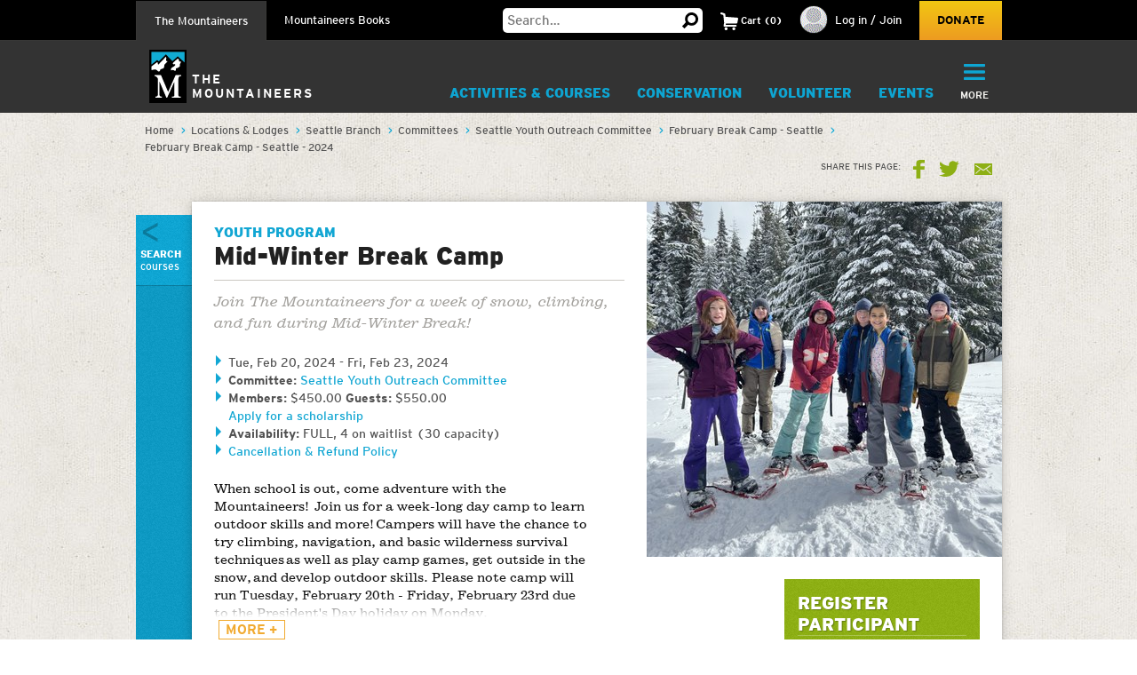

--- FILE ---
content_type: text/html; charset=utf-8
request_url: https://www.google.com/recaptcha/api2/anchor?ar=1&k=6LfFqtUSAAAAADPI71XlkVPZ9NH3yTgOzdYKxXWM&co=aHR0cHM6Ly93d3cubW91bnRhaW5lZXJzLm9yZzo0NDM.&hl=en&v=PoyoqOPhxBO7pBk68S4YbpHZ&theme=red&size=compact&anchor-ms=20000&execute-ms=30000&cb=kh7ja11utam7
body_size: 49278
content:
<!DOCTYPE HTML><html dir="ltr" lang="en"><head><meta http-equiv="Content-Type" content="text/html; charset=UTF-8">
<meta http-equiv="X-UA-Compatible" content="IE=edge">
<title>reCAPTCHA</title>
<style type="text/css">
/* cyrillic-ext */
@font-face {
  font-family: 'Roboto';
  font-style: normal;
  font-weight: 400;
  font-stretch: 100%;
  src: url(//fonts.gstatic.com/s/roboto/v48/KFO7CnqEu92Fr1ME7kSn66aGLdTylUAMa3GUBHMdazTgWw.woff2) format('woff2');
  unicode-range: U+0460-052F, U+1C80-1C8A, U+20B4, U+2DE0-2DFF, U+A640-A69F, U+FE2E-FE2F;
}
/* cyrillic */
@font-face {
  font-family: 'Roboto';
  font-style: normal;
  font-weight: 400;
  font-stretch: 100%;
  src: url(//fonts.gstatic.com/s/roboto/v48/KFO7CnqEu92Fr1ME7kSn66aGLdTylUAMa3iUBHMdazTgWw.woff2) format('woff2');
  unicode-range: U+0301, U+0400-045F, U+0490-0491, U+04B0-04B1, U+2116;
}
/* greek-ext */
@font-face {
  font-family: 'Roboto';
  font-style: normal;
  font-weight: 400;
  font-stretch: 100%;
  src: url(//fonts.gstatic.com/s/roboto/v48/KFO7CnqEu92Fr1ME7kSn66aGLdTylUAMa3CUBHMdazTgWw.woff2) format('woff2');
  unicode-range: U+1F00-1FFF;
}
/* greek */
@font-face {
  font-family: 'Roboto';
  font-style: normal;
  font-weight: 400;
  font-stretch: 100%;
  src: url(//fonts.gstatic.com/s/roboto/v48/KFO7CnqEu92Fr1ME7kSn66aGLdTylUAMa3-UBHMdazTgWw.woff2) format('woff2');
  unicode-range: U+0370-0377, U+037A-037F, U+0384-038A, U+038C, U+038E-03A1, U+03A3-03FF;
}
/* math */
@font-face {
  font-family: 'Roboto';
  font-style: normal;
  font-weight: 400;
  font-stretch: 100%;
  src: url(//fonts.gstatic.com/s/roboto/v48/KFO7CnqEu92Fr1ME7kSn66aGLdTylUAMawCUBHMdazTgWw.woff2) format('woff2');
  unicode-range: U+0302-0303, U+0305, U+0307-0308, U+0310, U+0312, U+0315, U+031A, U+0326-0327, U+032C, U+032F-0330, U+0332-0333, U+0338, U+033A, U+0346, U+034D, U+0391-03A1, U+03A3-03A9, U+03B1-03C9, U+03D1, U+03D5-03D6, U+03F0-03F1, U+03F4-03F5, U+2016-2017, U+2034-2038, U+203C, U+2040, U+2043, U+2047, U+2050, U+2057, U+205F, U+2070-2071, U+2074-208E, U+2090-209C, U+20D0-20DC, U+20E1, U+20E5-20EF, U+2100-2112, U+2114-2115, U+2117-2121, U+2123-214F, U+2190, U+2192, U+2194-21AE, U+21B0-21E5, U+21F1-21F2, U+21F4-2211, U+2213-2214, U+2216-22FF, U+2308-230B, U+2310, U+2319, U+231C-2321, U+2336-237A, U+237C, U+2395, U+239B-23B7, U+23D0, U+23DC-23E1, U+2474-2475, U+25AF, U+25B3, U+25B7, U+25BD, U+25C1, U+25CA, U+25CC, U+25FB, U+266D-266F, U+27C0-27FF, U+2900-2AFF, U+2B0E-2B11, U+2B30-2B4C, U+2BFE, U+3030, U+FF5B, U+FF5D, U+1D400-1D7FF, U+1EE00-1EEFF;
}
/* symbols */
@font-face {
  font-family: 'Roboto';
  font-style: normal;
  font-weight: 400;
  font-stretch: 100%;
  src: url(//fonts.gstatic.com/s/roboto/v48/KFO7CnqEu92Fr1ME7kSn66aGLdTylUAMaxKUBHMdazTgWw.woff2) format('woff2');
  unicode-range: U+0001-000C, U+000E-001F, U+007F-009F, U+20DD-20E0, U+20E2-20E4, U+2150-218F, U+2190, U+2192, U+2194-2199, U+21AF, U+21E6-21F0, U+21F3, U+2218-2219, U+2299, U+22C4-22C6, U+2300-243F, U+2440-244A, U+2460-24FF, U+25A0-27BF, U+2800-28FF, U+2921-2922, U+2981, U+29BF, U+29EB, U+2B00-2BFF, U+4DC0-4DFF, U+FFF9-FFFB, U+10140-1018E, U+10190-1019C, U+101A0, U+101D0-101FD, U+102E0-102FB, U+10E60-10E7E, U+1D2C0-1D2D3, U+1D2E0-1D37F, U+1F000-1F0FF, U+1F100-1F1AD, U+1F1E6-1F1FF, U+1F30D-1F30F, U+1F315, U+1F31C, U+1F31E, U+1F320-1F32C, U+1F336, U+1F378, U+1F37D, U+1F382, U+1F393-1F39F, U+1F3A7-1F3A8, U+1F3AC-1F3AF, U+1F3C2, U+1F3C4-1F3C6, U+1F3CA-1F3CE, U+1F3D4-1F3E0, U+1F3ED, U+1F3F1-1F3F3, U+1F3F5-1F3F7, U+1F408, U+1F415, U+1F41F, U+1F426, U+1F43F, U+1F441-1F442, U+1F444, U+1F446-1F449, U+1F44C-1F44E, U+1F453, U+1F46A, U+1F47D, U+1F4A3, U+1F4B0, U+1F4B3, U+1F4B9, U+1F4BB, U+1F4BF, U+1F4C8-1F4CB, U+1F4D6, U+1F4DA, U+1F4DF, U+1F4E3-1F4E6, U+1F4EA-1F4ED, U+1F4F7, U+1F4F9-1F4FB, U+1F4FD-1F4FE, U+1F503, U+1F507-1F50B, U+1F50D, U+1F512-1F513, U+1F53E-1F54A, U+1F54F-1F5FA, U+1F610, U+1F650-1F67F, U+1F687, U+1F68D, U+1F691, U+1F694, U+1F698, U+1F6AD, U+1F6B2, U+1F6B9-1F6BA, U+1F6BC, U+1F6C6-1F6CF, U+1F6D3-1F6D7, U+1F6E0-1F6EA, U+1F6F0-1F6F3, U+1F6F7-1F6FC, U+1F700-1F7FF, U+1F800-1F80B, U+1F810-1F847, U+1F850-1F859, U+1F860-1F887, U+1F890-1F8AD, U+1F8B0-1F8BB, U+1F8C0-1F8C1, U+1F900-1F90B, U+1F93B, U+1F946, U+1F984, U+1F996, U+1F9E9, U+1FA00-1FA6F, U+1FA70-1FA7C, U+1FA80-1FA89, U+1FA8F-1FAC6, U+1FACE-1FADC, U+1FADF-1FAE9, U+1FAF0-1FAF8, U+1FB00-1FBFF;
}
/* vietnamese */
@font-face {
  font-family: 'Roboto';
  font-style: normal;
  font-weight: 400;
  font-stretch: 100%;
  src: url(//fonts.gstatic.com/s/roboto/v48/KFO7CnqEu92Fr1ME7kSn66aGLdTylUAMa3OUBHMdazTgWw.woff2) format('woff2');
  unicode-range: U+0102-0103, U+0110-0111, U+0128-0129, U+0168-0169, U+01A0-01A1, U+01AF-01B0, U+0300-0301, U+0303-0304, U+0308-0309, U+0323, U+0329, U+1EA0-1EF9, U+20AB;
}
/* latin-ext */
@font-face {
  font-family: 'Roboto';
  font-style: normal;
  font-weight: 400;
  font-stretch: 100%;
  src: url(//fonts.gstatic.com/s/roboto/v48/KFO7CnqEu92Fr1ME7kSn66aGLdTylUAMa3KUBHMdazTgWw.woff2) format('woff2');
  unicode-range: U+0100-02BA, U+02BD-02C5, U+02C7-02CC, U+02CE-02D7, U+02DD-02FF, U+0304, U+0308, U+0329, U+1D00-1DBF, U+1E00-1E9F, U+1EF2-1EFF, U+2020, U+20A0-20AB, U+20AD-20C0, U+2113, U+2C60-2C7F, U+A720-A7FF;
}
/* latin */
@font-face {
  font-family: 'Roboto';
  font-style: normal;
  font-weight: 400;
  font-stretch: 100%;
  src: url(//fonts.gstatic.com/s/roboto/v48/KFO7CnqEu92Fr1ME7kSn66aGLdTylUAMa3yUBHMdazQ.woff2) format('woff2');
  unicode-range: U+0000-00FF, U+0131, U+0152-0153, U+02BB-02BC, U+02C6, U+02DA, U+02DC, U+0304, U+0308, U+0329, U+2000-206F, U+20AC, U+2122, U+2191, U+2193, U+2212, U+2215, U+FEFF, U+FFFD;
}
/* cyrillic-ext */
@font-face {
  font-family: 'Roboto';
  font-style: normal;
  font-weight: 500;
  font-stretch: 100%;
  src: url(//fonts.gstatic.com/s/roboto/v48/KFO7CnqEu92Fr1ME7kSn66aGLdTylUAMa3GUBHMdazTgWw.woff2) format('woff2');
  unicode-range: U+0460-052F, U+1C80-1C8A, U+20B4, U+2DE0-2DFF, U+A640-A69F, U+FE2E-FE2F;
}
/* cyrillic */
@font-face {
  font-family: 'Roboto';
  font-style: normal;
  font-weight: 500;
  font-stretch: 100%;
  src: url(//fonts.gstatic.com/s/roboto/v48/KFO7CnqEu92Fr1ME7kSn66aGLdTylUAMa3iUBHMdazTgWw.woff2) format('woff2');
  unicode-range: U+0301, U+0400-045F, U+0490-0491, U+04B0-04B1, U+2116;
}
/* greek-ext */
@font-face {
  font-family: 'Roboto';
  font-style: normal;
  font-weight: 500;
  font-stretch: 100%;
  src: url(//fonts.gstatic.com/s/roboto/v48/KFO7CnqEu92Fr1ME7kSn66aGLdTylUAMa3CUBHMdazTgWw.woff2) format('woff2');
  unicode-range: U+1F00-1FFF;
}
/* greek */
@font-face {
  font-family: 'Roboto';
  font-style: normal;
  font-weight: 500;
  font-stretch: 100%;
  src: url(//fonts.gstatic.com/s/roboto/v48/KFO7CnqEu92Fr1ME7kSn66aGLdTylUAMa3-UBHMdazTgWw.woff2) format('woff2');
  unicode-range: U+0370-0377, U+037A-037F, U+0384-038A, U+038C, U+038E-03A1, U+03A3-03FF;
}
/* math */
@font-face {
  font-family: 'Roboto';
  font-style: normal;
  font-weight: 500;
  font-stretch: 100%;
  src: url(//fonts.gstatic.com/s/roboto/v48/KFO7CnqEu92Fr1ME7kSn66aGLdTylUAMawCUBHMdazTgWw.woff2) format('woff2');
  unicode-range: U+0302-0303, U+0305, U+0307-0308, U+0310, U+0312, U+0315, U+031A, U+0326-0327, U+032C, U+032F-0330, U+0332-0333, U+0338, U+033A, U+0346, U+034D, U+0391-03A1, U+03A3-03A9, U+03B1-03C9, U+03D1, U+03D5-03D6, U+03F0-03F1, U+03F4-03F5, U+2016-2017, U+2034-2038, U+203C, U+2040, U+2043, U+2047, U+2050, U+2057, U+205F, U+2070-2071, U+2074-208E, U+2090-209C, U+20D0-20DC, U+20E1, U+20E5-20EF, U+2100-2112, U+2114-2115, U+2117-2121, U+2123-214F, U+2190, U+2192, U+2194-21AE, U+21B0-21E5, U+21F1-21F2, U+21F4-2211, U+2213-2214, U+2216-22FF, U+2308-230B, U+2310, U+2319, U+231C-2321, U+2336-237A, U+237C, U+2395, U+239B-23B7, U+23D0, U+23DC-23E1, U+2474-2475, U+25AF, U+25B3, U+25B7, U+25BD, U+25C1, U+25CA, U+25CC, U+25FB, U+266D-266F, U+27C0-27FF, U+2900-2AFF, U+2B0E-2B11, U+2B30-2B4C, U+2BFE, U+3030, U+FF5B, U+FF5D, U+1D400-1D7FF, U+1EE00-1EEFF;
}
/* symbols */
@font-face {
  font-family: 'Roboto';
  font-style: normal;
  font-weight: 500;
  font-stretch: 100%;
  src: url(//fonts.gstatic.com/s/roboto/v48/KFO7CnqEu92Fr1ME7kSn66aGLdTylUAMaxKUBHMdazTgWw.woff2) format('woff2');
  unicode-range: U+0001-000C, U+000E-001F, U+007F-009F, U+20DD-20E0, U+20E2-20E4, U+2150-218F, U+2190, U+2192, U+2194-2199, U+21AF, U+21E6-21F0, U+21F3, U+2218-2219, U+2299, U+22C4-22C6, U+2300-243F, U+2440-244A, U+2460-24FF, U+25A0-27BF, U+2800-28FF, U+2921-2922, U+2981, U+29BF, U+29EB, U+2B00-2BFF, U+4DC0-4DFF, U+FFF9-FFFB, U+10140-1018E, U+10190-1019C, U+101A0, U+101D0-101FD, U+102E0-102FB, U+10E60-10E7E, U+1D2C0-1D2D3, U+1D2E0-1D37F, U+1F000-1F0FF, U+1F100-1F1AD, U+1F1E6-1F1FF, U+1F30D-1F30F, U+1F315, U+1F31C, U+1F31E, U+1F320-1F32C, U+1F336, U+1F378, U+1F37D, U+1F382, U+1F393-1F39F, U+1F3A7-1F3A8, U+1F3AC-1F3AF, U+1F3C2, U+1F3C4-1F3C6, U+1F3CA-1F3CE, U+1F3D4-1F3E0, U+1F3ED, U+1F3F1-1F3F3, U+1F3F5-1F3F7, U+1F408, U+1F415, U+1F41F, U+1F426, U+1F43F, U+1F441-1F442, U+1F444, U+1F446-1F449, U+1F44C-1F44E, U+1F453, U+1F46A, U+1F47D, U+1F4A3, U+1F4B0, U+1F4B3, U+1F4B9, U+1F4BB, U+1F4BF, U+1F4C8-1F4CB, U+1F4D6, U+1F4DA, U+1F4DF, U+1F4E3-1F4E6, U+1F4EA-1F4ED, U+1F4F7, U+1F4F9-1F4FB, U+1F4FD-1F4FE, U+1F503, U+1F507-1F50B, U+1F50D, U+1F512-1F513, U+1F53E-1F54A, U+1F54F-1F5FA, U+1F610, U+1F650-1F67F, U+1F687, U+1F68D, U+1F691, U+1F694, U+1F698, U+1F6AD, U+1F6B2, U+1F6B9-1F6BA, U+1F6BC, U+1F6C6-1F6CF, U+1F6D3-1F6D7, U+1F6E0-1F6EA, U+1F6F0-1F6F3, U+1F6F7-1F6FC, U+1F700-1F7FF, U+1F800-1F80B, U+1F810-1F847, U+1F850-1F859, U+1F860-1F887, U+1F890-1F8AD, U+1F8B0-1F8BB, U+1F8C0-1F8C1, U+1F900-1F90B, U+1F93B, U+1F946, U+1F984, U+1F996, U+1F9E9, U+1FA00-1FA6F, U+1FA70-1FA7C, U+1FA80-1FA89, U+1FA8F-1FAC6, U+1FACE-1FADC, U+1FADF-1FAE9, U+1FAF0-1FAF8, U+1FB00-1FBFF;
}
/* vietnamese */
@font-face {
  font-family: 'Roboto';
  font-style: normal;
  font-weight: 500;
  font-stretch: 100%;
  src: url(//fonts.gstatic.com/s/roboto/v48/KFO7CnqEu92Fr1ME7kSn66aGLdTylUAMa3OUBHMdazTgWw.woff2) format('woff2');
  unicode-range: U+0102-0103, U+0110-0111, U+0128-0129, U+0168-0169, U+01A0-01A1, U+01AF-01B0, U+0300-0301, U+0303-0304, U+0308-0309, U+0323, U+0329, U+1EA0-1EF9, U+20AB;
}
/* latin-ext */
@font-face {
  font-family: 'Roboto';
  font-style: normal;
  font-weight: 500;
  font-stretch: 100%;
  src: url(//fonts.gstatic.com/s/roboto/v48/KFO7CnqEu92Fr1ME7kSn66aGLdTylUAMa3KUBHMdazTgWw.woff2) format('woff2');
  unicode-range: U+0100-02BA, U+02BD-02C5, U+02C7-02CC, U+02CE-02D7, U+02DD-02FF, U+0304, U+0308, U+0329, U+1D00-1DBF, U+1E00-1E9F, U+1EF2-1EFF, U+2020, U+20A0-20AB, U+20AD-20C0, U+2113, U+2C60-2C7F, U+A720-A7FF;
}
/* latin */
@font-face {
  font-family: 'Roboto';
  font-style: normal;
  font-weight: 500;
  font-stretch: 100%;
  src: url(//fonts.gstatic.com/s/roboto/v48/KFO7CnqEu92Fr1ME7kSn66aGLdTylUAMa3yUBHMdazQ.woff2) format('woff2');
  unicode-range: U+0000-00FF, U+0131, U+0152-0153, U+02BB-02BC, U+02C6, U+02DA, U+02DC, U+0304, U+0308, U+0329, U+2000-206F, U+20AC, U+2122, U+2191, U+2193, U+2212, U+2215, U+FEFF, U+FFFD;
}
/* cyrillic-ext */
@font-face {
  font-family: 'Roboto';
  font-style: normal;
  font-weight: 900;
  font-stretch: 100%;
  src: url(//fonts.gstatic.com/s/roboto/v48/KFO7CnqEu92Fr1ME7kSn66aGLdTylUAMa3GUBHMdazTgWw.woff2) format('woff2');
  unicode-range: U+0460-052F, U+1C80-1C8A, U+20B4, U+2DE0-2DFF, U+A640-A69F, U+FE2E-FE2F;
}
/* cyrillic */
@font-face {
  font-family: 'Roboto';
  font-style: normal;
  font-weight: 900;
  font-stretch: 100%;
  src: url(//fonts.gstatic.com/s/roboto/v48/KFO7CnqEu92Fr1ME7kSn66aGLdTylUAMa3iUBHMdazTgWw.woff2) format('woff2');
  unicode-range: U+0301, U+0400-045F, U+0490-0491, U+04B0-04B1, U+2116;
}
/* greek-ext */
@font-face {
  font-family: 'Roboto';
  font-style: normal;
  font-weight: 900;
  font-stretch: 100%;
  src: url(//fonts.gstatic.com/s/roboto/v48/KFO7CnqEu92Fr1ME7kSn66aGLdTylUAMa3CUBHMdazTgWw.woff2) format('woff2');
  unicode-range: U+1F00-1FFF;
}
/* greek */
@font-face {
  font-family: 'Roboto';
  font-style: normal;
  font-weight: 900;
  font-stretch: 100%;
  src: url(//fonts.gstatic.com/s/roboto/v48/KFO7CnqEu92Fr1ME7kSn66aGLdTylUAMa3-UBHMdazTgWw.woff2) format('woff2');
  unicode-range: U+0370-0377, U+037A-037F, U+0384-038A, U+038C, U+038E-03A1, U+03A3-03FF;
}
/* math */
@font-face {
  font-family: 'Roboto';
  font-style: normal;
  font-weight: 900;
  font-stretch: 100%;
  src: url(//fonts.gstatic.com/s/roboto/v48/KFO7CnqEu92Fr1ME7kSn66aGLdTylUAMawCUBHMdazTgWw.woff2) format('woff2');
  unicode-range: U+0302-0303, U+0305, U+0307-0308, U+0310, U+0312, U+0315, U+031A, U+0326-0327, U+032C, U+032F-0330, U+0332-0333, U+0338, U+033A, U+0346, U+034D, U+0391-03A1, U+03A3-03A9, U+03B1-03C9, U+03D1, U+03D5-03D6, U+03F0-03F1, U+03F4-03F5, U+2016-2017, U+2034-2038, U+203C, U+2040, U+2043, U+2047, U+2050, U+2057, U+205F, U+2070-2071, U+2074-208E, U+2090-209C, U+20D0-20DC, U+20E1, U+20E5-20EF, U+2100-2112, U+2114-2115, U+2117-2121, U+2123-214F, U+2190, U+2192, U+2194-21AE, U+21B0-21E5, U+21F1-21F2, U+21F4-2211, U+2213-2214, U+2216-22FF, U+2308-230B, U+2310, U+2319, U+231C-2321, U+2336-237A, U+237C, U+2395, U+239B-23B7, U+23D0, U+23DC-23E1, U+2474-2475, U+25AF, U+25B3, U+25B7, U+25BD, U+25C1, U+25CA, U+25CC, U+25FB, U+266D-266F, U+27C0-27FF, U+2900-2AFF, U+2B0E-2B11, U+2B30-2B4C, U+2BFE, U+3030, U+FF5B, U+FF5D, U+1D400-1D7FF, U+1EE00-1EEFF;
}
/* symbols */
@font-face {
  font-family: 'Roboto';
  font-style: normal;
  font-weight: 900;
  font-stretch: 100%;
  src: url(//fonts.gstatic.com/s/roboto/v48/KFO7CnqEu92Fr1ME7kSn66aGLdTylUAMaxKUBHMdazTgWw.woff2) format('woff2');
  unicode-range: U+0001-000C, U+000E-001F, U+007F-009F, U+20DD-20E0, U+20E2-20E4, U+2150-218F, U+2190, U+2192, U+2194-2199, U+21AF, U+21E6-21F0, U+21F3, U+2218-2219, U+2299, U+22C4-22C6, U+2300-243F, U+2440-244A, U+2460-24FF, U+25A0-27BF, U+2800-28FF, U+2921-2922, U+2981, U+29BF, U+29EB, U+2B00-2BFF, U+4DC0-4DFF, U+FFF9-FFFB, U+10140-1018E, U+10190-1019C, U+101A0, U+101D0-101FD, U+102E0-102FB, U+10E60-10E7E, U+1D2C0-1D2D3, U+1D2E0-1D37F, U+1F000-1F0FF, U+1F100-1F1AD, U+1F1E6-1F1FF, U+1F30D-1F30F, U+1F315, U+1F31C, U+1F31E, U+1F320-1F32C, U+1F336, U+1F378, U+1F37D, U+1F382, U+1F393-1F39F, U+1F3A7-1F3A8, U+1F3AC-1F3AF, U+1F3C2, U+1F3C4-1F3C6, U+1F3CA-1F3CE, U+1F3D4-1F3E0, U+1F3ED, U+1F3F1-1F3F3, U+1F3F5-1F3F7, U+1F408, U+1F415, U+1F41F, U+1F426, U+1F43F, U+1F441-1F442, U+1F444, U+1F446-1F449, U+1F44C-1F44E, U+1F453, U+1F46A, U+1F47D, U+1F4A3, U+1F4B0, U+1F4B3, U+1F4B9, U+1F4BB, U+1F4BF, U+1F4C8-1F4CB, U+1F4D6, U+1F4DA, U+1F4DF, U+1F4E3-1F4E6, U+1F4EA-1F4ED, U+1F4F7, U+1F4F9-1F4FB, U+1F4FD-1F4FE, U+1F503, U+1F507-1F50B, U+1F50D, U+1F512-1F513, U+1F53E-1F54A, U+1F54F-1F5FA, U+1F610, U+1F650-1F67F, U+1F687, U+1F68D, U+1F691, U+1F694, U+1F698, U+1F6AD, U+1F6B2, U+1F6B9-1F6BA, U+1F6BC, U+1F6C6-1F6CF, U+1F6D3-1F6D7, U+1F6E0-1F6EA, U+1F6F0-1F6F3, U+1F6F7-1F6FC, U+1F700-1F7FF, U+1F800-1F80B, U+1F810-1F847, U+1F850-1F859, U+1F860-1F887, U+1F890-1F8AD, U+1F8B0-1F8BB, U+1F8C0-1F8C1, U+1F900-1F90B, U+1F93B, U+1F946, U+1F984, U+1F996, U+1F9E9, U+1FA00-1FA6F, U+1FA70-1FA7C, U+1FA80-1FA89, U+1FA8F-1FAC6, U+1FACE-1FADC, U+1FADF-1FAE9, U+1FAF0-1FAF8, U+1FB00-1FBFF;
}
/* vietnamese */
@font-face {
  font-family: 'Roboto';
  font-style: normal;
  font-weight: 900;
  font-stretch: 100%;
  src: url(//fonts.gstatic.com/s/roboto/v48/KFO7CnqEu92Fr1ME7kSn66aGLdTylUAMa3OUBHMdazTgWw.woff2) format('woff2');
  unicode-range: U+0102-0103, U+0110-0111, U+0128-0129, U+0168-0169, U+01A0-01A1, U+01AF-01B0, U+0300-0301, U+0303-0304, U+0308-0309, U+0323, U+0329, U+1EA0-1EF9, U+20AB;
}
/* latin-ext */
@font-face {
  font-family: 'Roboto';
  font-style: normal;
  font-weight: 900;
  font-stretch: 100%;
  src: url(//fonts.gstatic.com/s/roboto/v48/KFO7CnqEu92Fr1ME7kSn66aGLdTylUAMa3KUBHMdazTgWw.woff2) format('woff2');
  unicode-range: U+0100-02BA, U+02BD-02C5, U+02C7-02CC, U+02CE-02D7, U+02DD-02FF, U+0304, U+0308, U+0329, U+1D00-1DBF, U+1E00-1E9F, U+1EF2-1EFF, U+2020, U+20A0-20AB, U+20AD-20C0, U+2113, U+2C60-2C7F, U+A720-A7FF;
}
/* latin */
@font-face {
  font-family: 'Roboto';
  font-style: normal;
  font-weight: 900;
  font-stretch: 100%;
  src: url(//fonts.gstatic.com/s/roboto/v48/KFO7CnqEu92Fr1ME7kSn66aGLdTylUAMa3yUBHMdazQ.woff2) format('woff2');
  unicode-range: U+0000-00FF, U+0131, U+0152-0153, U+02BB-02BC, U+02C6, U+02DA, U+02DC, U+0304, U+0308, U+0329, U+2000-206F, U+20AC, U+2122, U+2191, U+2193, U+2212, U+2215, U+FEFF, U+FFFD;
}

</style>
<link rel="stylesheet" type="text/css" href="https://www.gstatic.com/recaptcha/releases/PoyoqOPhxBO7pBk68S4YbpHZ/styles__ltr.css">
<script nonce="V0unjALNt5dBxK7g091L3g" type="text/javascript">window['__recaptcha_api'] = 'https://www.google.com/recaptcha/api2/';</script>
<script type="text/javascript" src="https://www.gstatic.com/recaptcha/releases/PoyoqOPhxBO7pBk68S4YbpHZ/recaptcha__en.js" nonce="V0unjALNt5dBxK7g091L3g">
      
    </script></head>
<body><div id="rc-anchor-alert" class="rc-anchor-alert"></div>
<input type="hidden" id="recaptcha-token" value="[base64]">
<script type="text/javascript" nonce="V0unjALNt5dBxK7g091L3g">
      recaptcha.anchor.Main.init("[\x22ainput\x22,[\x22bgdata\x22,\x22\x22,\[base64]/[base64]/[base64]/[base64]/[base64]/UltsKytdPUU6KEU8MjA0OD9SW2wrK109RT4+NnwxOTI6KChFJjY0NTEyKT09NTUyOTYmJk0rMTxjLmxlbmd0aCYmKGMuY2hhckNvZGVBdChNKzEpJjY0NTEyKT09NTYzMjA/[base64]/[base64]/[base64]/[base64]/[base64]/[base64]/[base64]\x22,\[base64]\\u003d\\u003d\x22,\x22P8KyeV7Ch0IYRcK5w7LDqUlmIHgBw5LClA12wocGwpjCkWLDikVrNcKASlbCucK7wqk/UyHDpjfCnhpUwrHDmMKUacOHw7hpw7rCisKTM2ogKsOdw7bCusKrRcOLZwvDvVU1YsKQw5/[base64]/[base64]/DusO5w6Jdb8KewrnDuQMxwovDg8OYWsKqwqQWdsOLZ8K1AcOqYcO2w5DDqF7DksKIKsKXYwvCqg/[base64]/wqPCrcKMBcO4wq8DwoXDmMKawqPCncK3HiMRwqBgVGTDvlDCuHbCkjDDj2rDq8OQSDQVw7bCp0jDhlIUUxPCn8OYFcO9wq/Ci8KDIMOZw5HDj8Ovw5hyWFM2QUosRSUgw4fDncOjwonDrGQnYBAXwrDCsjpkYMOaSUpCbMOkKWMhSCDCu8OhwrIBCmbDtmbDpn3CpsOeVsO9w70bS8O/w7bDtm7CiAXCtQXDi8KMAkkEwoNpwrjCuUTDmzAvw4VBEyo9dcKsLsO0w5jCm8OPY1XDtsKMY8OTwqAYVcKHw586w6fDnSI5W8KpcDVeR8O/[base64]/FcK6w7jCh8O3w58wWMK7DizCpMKrDyPCqsKTwovCij/Cp8OWF3phEcOGwqHDoV8Bw4HDvcOECcK4wphqCcKZfVnClcO9wpDCjR/CtCIrwrcBaXpRwo/CnF5pw7pnw5XCqsKNw4LDncOaNWwWwoF1wo4BA8KqdlLCiFPCvjN2w4fCisKqPMKESVhywolqwo3CrCUndQcjISpdwrrCqsKmHMO+w7HCvsKDKCsJDjFXCGLDiyPDqsO7W0/CgcOcEMKNZcOHw6ogwqAkw5bClnFVFMOxwpk3esO1w7bCpsO/PcOFZBDCi8KMDiLCoMK4BsObw77DunDCpsO9w6jDlmjCtibCnn/[base64]/M14+RcKII8K6wpjDh8KwTxHCkyrCgDPClglPwoRHw4w/IMOLwrPDjk0JPnxjw4IsYn9BwpLCgEZqw7A/[base64]/UMKcIcOSEMOgaDvCh8OaOMO/w5UfOygGwpvCvEXDkB7DrcOlMQDDn0QEwqBdG8KXwp4Zw6JuW8KFCcOHGgQ0FwMuw5Mcw7zDuibDgkMlw63CsMObTSocbsORwpHCo3wow6M3cMOQw5fCsMKowqDCmm/CtlAbUlYOdMKyDMKQccOmT8Kkwpdlw7NRw7AgY8Ohw6Z1HsOoXUF3DMOewro+w5LCmyUNfwpgw7RAwoHCgTVSwrLDn8OUZDw0OcKeJ1vCkCrCp8KsfMOIJRfDsmvCqMOPfcKgwqJLwp3ClsKJNRHCtsO+T2tCwqN0YhnDslLDgQfDnkfClGpqw7UVw7V/w6BYw4Yfw7XDgMOwSMKeVsKxwofChcOhwo1/fsO5EwHCmcOfw5fCtsKPw5tMOGrCs0vCt8OkLwIAw5rDjcKTHwzCmWvDqDNSwpTCq8O0VSB9SmcVwr4hw57ChhMww5oBWsOiwoQEw5E5wo3ClVFMw55MwobDqGkWOMKNJ8O7HUbDh0x1VcO9wpt/wpvCohF1wp9YwpoQQMK7w6EWwonDscKvwq0jZ2TChVDCpcOfLUrDtsOTRFLCncKjwosZc0wFJT5jw54+TsKuFkZmMH8JZcOMK8Kzw4wpQCTDjEgSw40/wrhOw7PDiE3CrMOlDn0GWcKJPx8OHlTDmghlDcOWw4MWT8KKaGHChzkBFC/DtMKmwpDDiMKLwp3DtjfCicONWgfCh8KMw4vDtcOOwoJiKQUyw5ZrGcKawrt9w6EWA8K4dW3Dg8KBw7bCncOCwpvDmVYhwpsmYsOBw7/DjHbDicKoIsKpw5pTw5t8w5tZwqYCTVDDl1Yew7YVaMOYw6IhIcKWRMOJKT1nw4HDryrCs07CnUrDtU/[base64]/CosKzw7PDuxR8w4nDg8KBw4fCuhhww63CkMKbwpUTwpFfw4LCoHQkIRvCssKUGcKJw5xZw5nCnQvChgtDwqVSw77DtQ7DghwUB8O6FivDrsKbAArCpCc/JMKewrLDgcKmW8O5EUNbw4heDMKkw6DCm8KOw57CrcKcXhIfw6/[base64]/CuzHDoSvCnlFBwq/CkiDCm24Zw4wLw6bDijXCuMOsVcKOwobDksOswrA/FDhVwq1oM8KrwoXCo2/CmsKzw64Xw6XCocK0w5DDux5EwpTDuHhGJMKLMAV4wrbDsMOjw7fDjgpdfcK/OsOXw4J9dcODN1RfwoghR8Oww5pSw4ccw7XCq1g4w73DgsO6w7XCpcOxeGcXVMOfFU/DozLCiyxowoHCl8KpwoPDjzjDgMKbJhjDv8Kew6HClsKrYAfCqFvCmnU5wrnDjsO7AsOXRMOBw6MBwprDpMODwrIGwrvCg8K9w7/DmxLDuEtsYMOawq8yHlzCoMKRw63Ch8OKwqDCqVjCqcOTw77ClBLDucKYw7XCpcO5w4NwD0FrEsOFwrAzwrJ4MsOGMy06c8KfHGTDv8KYMsKTw67CpyPCgDlOXE1Rwo7DvAU9U3DCgMKGLHjDiMKcw5kpPV3CtWTCj8Oww5ELw4fDqMOUZlvDs8Oew7lTdMKNwq/DjcKANBktd3fDmS0Nwr9aLcKaCMO2w6QMwqIEw77CgMOsFcO3w5I0wozCtcO1w4Amw6PCt37Dr8O3J3RewoXCpUUSAsKdQcKSwpnCtsOmwqbDhW3DpsOCRDsRwp/CoWbCpWbDhFbDnsKJwqIBwpLCtsOCwqVsRDh7BcOiEEIJwonCjiJ5cxB4R8OzfMOjwpDDu3MfwrTDnClOw7/Ds8OmwpxdworCsmHCtHXCq8KTRcOXCcOVwqh4wqR9wrbDlcOxbRoyKmLDmsOaw5hqw5PCsF8Fw7FkK8KDwoXDncKUMMKHwqjDkcKLwokOw4pWHEx9wq0aISjChUnCgMONEm3Dk1DDtRkdPMO/w77Coz1OwqzDj8K1ZV0sw5vCtcOHJMKQNXbCiBrCtDdRwrlxam7DnMOBw7NOWQ/DtkHDtsOiBh/DpcKQCUVSUMKJbQY9wr3Ch8KHZ0VVwoVbUnkcw7sAWBTDpsKjw6IpZMOmwoHCqsKLJSDCtcOIw7DDhz7DtMOew701w44eOkPCkcKQJMOacyzCrsKdP2HCi8OzwrZceD0aw44IGxB3XMKgwo9MwpvCr8Ouw4FxdDHDkD5cwpZNw7www6M/w4QGw4/Cp8OWw541esKNNgHDg8KuwoV9wrbDhW7DpMOJw7soHzdCw4HDtcKDw4VHLApWw5HCrXrCvcOVUsKLw73Ci3NTwpBsw5wYwqDClMKaw4VGUXzDoR7DgwvCk8KvfsK8wo1Nw6jDi8KRfFnCpGLCnk/CgFzCuMOGT8OgdsKMelHDv8K6w4DChsOTSMKxw7rDvMOUXsKSBMKfG8Onw61mYsKaN8OPw6jCrsK7wrsJwqhAwoQJw7cbw5TDrMKsw5TCh8K6cyF/[base64]/X1/CngvDnsOyMhxMw5UIw4lgw6XDg8OQEFItacK0w5HCmjLDggfClsKgwpLChEJeWDUqwqB0wo7CpmXDoVrCpSwWw7HCh0rDln7CvyXDncOww7U7w6l0HUjDocO0wpUFw7Z8CcO2w5TCusOOwpjCgwBiwrXCrMKdIcOawo/DscOUwqhBw4rCksKTw6cZwrLDr8OIw6U2w6bCimtXwozCr8KOw6RXw7cnw5FbAcOHZyjDu1DDscKFwq1EwpbDtcKnC0jCgMKXw6rCiwk8aMK0wotOw6zDtMK1d8KxRTjCmzHCpA/[base64]/wrkuUcK5w5fCncODw6bDscKKwqnDgh7Dr8KNwpUjw4xDw4A8L8OLU8OMwodNN8K/w6rCl8O0wrk/RkAXYj3CqFPClGDCkRXDjxFXEcKKS8KNNsKSXXBlw5EJex/CpQzDgMOxMsK6wqvDs3ZowpF3DsOlJcKzwp5McsKDbsK/ARVhw6sFTHlKD8OQwp/CnknCpjVxwqnDrsKQfMKZw7jCmS3CtMOsf8O7GWJBE8KRdC1RwqIWwpklw49Qw5c7w4QXa8O6wqBgw7zDtMO6wocLwpPDk0cAVsKdf8OIJcKWw7TCq1cvEcKPOcKaeEjCuXPDjHDDmHVFbW7ClzIIw6XDmXvCjF8fecK/[base64]/[base64]/NMKQw5NdwopqOcOyw45EwrEwR3Bwwp5Vw5XDlcOawp1vwpnCi8OtwoJGw7jDhX/Dk8OdwrzCqXobQsKjw7bDhXJtw65acMOTw5cNLsKuIDdRw44DIMORIBEaw6ZTw59hwo9ZdBtHHzDDn8O/ZDPCsBUTw4fDisKqw67DsWXDhGfCnMKKw5gkw57DhGxrGsO4w4wdw5vDkTjDkx3DgsOWw7HCry3CuMOfwq3DomnCkMOHwrLCtcKEwqXCqQMsWcO3w6EEw77Dp8O7WWzDs8OwVnvDth7DnRAkwpHDhgTCoi/CrcONIGnCpMOEw5cufcOPNRQpZRHDt1Asw75aCh/DoF3DhMOmw4UHw4RDwrtBLcOHw7BJFcK4wr4MXxQ/w4LDsMOJJcKcaxg1wq1oX8KZwpZcPwpMw5vDnMK4w7Y5QWvCosOXAsKbwrnCoMKKw6bDvBjCtcKfQzvCqVvCikrCng1wLsKHwqPCiwjDo1EHSS3Dmjo/wpTDhMOLMAUJw40Hw4wvwrjDu8KKw645wpJxwqbCjMK0MMOXBcK7J8OswofCosK0wr0nVcOqVkRYw6/CkMKtbnBVAUJFaRRgw73Dl24hByMmH2bDgxrDkQrCuVUhwq7DvRklw6TCoS/ClcOrw5A4XRElLMKND3zDlMK1wqUYYirChHgww77Cl8KTV8OyZjPCgl5Iw7IlwoY6N8OHDsO8w57CucOSwrVyGSBwVnzDrh3Dhw/DusOqw4YnTMKJwr7DnU9qBUPDtmTDrMK4w6PCpQEzw4vDhcOcIsKOc0M6wrrDk3s/wqwxVsKfwpzDs3vCv8Ksw4BaBsKFwpLCgxjDpXHDncKgCnd/[base64]/[base64]/[base64]/[base64]/Cl3HDqn/DvsOqbTYmB8OTAcOdwrh+BsONw4XCgyzDki/[base64]/wrs6AXZkw6sQw4zDqsOQPcOAw7LCtMKBw6Yyw7ltwoAIw4LDp8KoSMOnbH/[base64]/JDknOcKaTCVCw4JmNMKCworCmMKAw4NJwqLDoSkzwpN+w4UKSCo7Y8OqDEDCvjXDh8OSwoY/[base64]/[base64]/[base64]/[base64]/DhMOow5dDRcOIVkPCucKHJh4YUx0Cw7xhw4pDTR/DkMOoVhDDr8KcKQUuw5doVsOVw4bCiA7Cv3nCrzfDhcKkwo/CgMOfbsKdFTzDiHdWw6ZOa8O+w4YHw68IA8OjBhLCrcKaY8KCw57DmcKhXR0LC8K9wqLDm25wwoHCpEHCgsOCN8OcFi3DshvDo33CksOJAEfDglIewrV7PWRVAMOUw7hXOsKkw6PDoWLCi33Dq8KOw77Do2how5TDoFxUN8Oaw6/DlBjCqxhbwp7CvGQrwq/[base64]/DjsOnDsOgwqbCpzTClWx9d8OHTjl/BMKZw7dRw4ZHwpXDt8OnGBBVw5DCljfDisK1Sylfw5TDrTfCt8OVw6HDhVjClEUkHFPCmSIqMMOsw73DkhbCtMK5IDzDqT8WHxcCeMKOUWvCl8O4wpU2wqsnw7laNcKkwrXDosOPwqrDq3LCo0sgOsOgO8OMMEbCisOJVgcjbcO/d1VROx7DkMOWwpfDjUfDi8KvwrM0woMAw6UHw5UwTn7DmcOXO8KfOcOCKMKWU8KpwpEow6NcUQFeVFQdw4rDhkrDjGZ9wpHCrsO4MxoHOVTDkMKUHTxxMcK6DiXCgsKrIik0wpJSwrXCmcOkTEDChjzCksKfwqnCjMKBZxfCmwrCtWLCnMO/FV3DixAIIxLCrzkSw47CusOdXB3Dhx0nw5nClMKJw63CjcKgOHJXcCgXCcKjwr5HPcO6M09Tw5sVw6/CpTPDvsOUw5siZ0dYwoxXw4Rew4nDrz7Cq8Oww64hw6o0w5zDvzcDFkHDsx3ClFtTAg0eccKowo1nU8O3wqfCk8K2ScO3wqTCi8O8FBZQGibDi8Oww7cUZhbDnWQPIWYkQcOWEADCsMKvw7g0XyBjTx/DpMKbIsKtMMKqwpjDuMOQDhfDm0PDujktw6zDlsO6XGnDuwYBYkLDsy42w5EIOsOLI2DDnjHDvMKKVEY7MXHClBoswo4aXH90wpcfwpE5b27DhcOUwqvCi1AKZcONF8KdVcKrd3kNG8KHMsKRwrIAw7jCsiFoOg7CnDY1dcKXLS0iAywqN1MpPU7Ct2XDgE/DhCQaw6Uvw7ZEH8O0L3k9JsKTw6/CjcOfw7vDr3lQw5pHQcKtW8OsVV/Conxaw65yEG7DkCTCmcOtw5rCoHttUxrDozgHWMO8wqhFE2J9XX9vFUZBDV/Ch1jCsMO2Fh/DhiDDqzrCi13DnQHDrGfChDzDoMKzV8KHSFvDssOhTU0FHDF0QRDCm0gKTzN1aMK/w5bDr8OUOMOOecKQL8KHYS0sfmwmw6/[base64]/wqzCsxXDicKwH8OvNRPDtTkvwrvCuhHCkxsJb8K4w7LDuA/[base64]/CqxjCnsOYNzwSw7/Dg8OjworCgMOtw6Yhw7YlwpoKwqVqw70AwqHDvMOWwrN8woU8dmfCqMO1wrdHwrAaw5lsAsKzE8OgwrvDicOWw4c6BG/DgMOIw6nCqSDDncKrw7DCqsOyw4QpX8OKFsKyV8KlBcOzwrMyaMO3LwZew7/Dgxc3w7d4w5bDvSfDocO9dcOvHjrDisKBw7vDixFQwr03LUAAw4ICRcK1PMOFw7lFLwYiw5lGPAjCjkN5acO0UBQAUcK+w5TCtwdFf8K4CsKGTMOvNhLDgW7DtMOswqnCvMKtwoTDncO8f8KBwqAaXcKkw7c7wo/CiTk2wpVow7LDjS/DrCVyNMOKE8OSViRqw5NeZcKHTMOGeRhzPnDDo1zDj0vCnE/DkMOhaMONwojDpA4jwqweRcKULTDCvsKKw7hcYFhNw6NCw6ZvbcOxwpMrInTCiSE5wpppwps6Vz0tw4zDo8O3c13CnybCosKqWcKxBsKIMABufsK/w4TCtMKnwohxc8Kfw7FJDhw1Rw/Du8Kgwqljwp4VM8KBw6kZAhlaOFjDqBd3wojDhMKRw4bCp3Rfw7A1TxbClMKKBFl0w6rCrsKrfx1lHkjDtMOAw5AIw6rCqsK5FV5FwptFd8ObVcK+HQ/DqS4Zw7Fdw7TCuMK1OMOATCASw6jCt2huw7vDg8OfwpPCpEQKYgzCq8Kkw6NINVxoF8KOEglNw4dywokgGXHCv8OmDsObw78uwrZGwqJmw4xgwq10w6/Cn3jDj0ACQcKXHiQ3f8OVE8OLJzTCpRMnL2toGwU6CMKqwohPw5Efw4DDocO/OsKVfMOyw4HDmcKdXEzDqMKnw53DiyYGwqV0wqXCm8KmM8KWIsOxHShmwoVAVcOfEFEEwojDr0HDlnJ9w6lrCAbCjsOHGmtiGRbDk8OOwrs2McKSw7LCv8OVw4HCkBoLQmXCt8KjwrzCgVEiwonDuMKzwpo0w7nDtMKUwpDClsKYbxgxwrrClH/DuUM9wr3CnMKSwoksDsKvw4lJE8Oawp0bFMKNwrvDtsOxLcO8RsKow5XCshnCvcK/w7t0V8ONH8OsesOew47Ci8OrO8OUbhbDgDINw65/w4PCu8O9YMK4Q8OBOMOfTHkGe1DDqjLCmcOGNyB2wrQfw5XDrRBfCyDCmCNaQMOAMcKmw5/DvMOnwrfCqhPCt03Dr0xWw6nDuS3DqsOQwrDDgRnDm8OjwoUcw5dCw7oMw4g3LSnCnD7DvT0Tw5/ChSx6LcOZwqcQw49gFMKrw6PCisKMBsK4wrDDnjHCjDjCkA7Do8K7DRUqwqVXYVYfwpjDkm8bPivCssKLNsKzfxLCocOKa8OiS8KOTUfDnyTCrMOkO2woY8OgVMKewrLDkXrDvXIWwpXDi8OdZcOGw5PCjwXDlMODw7rDtsOEIcOqw7bDrBRXwrY2LsKvw4/DhHh2Q1bDhx1ow7LCgMKgT8Oww5PDk8KJDcK7w7tUXcORbcO+EcK3D2AQwrZkwq1OwrBVwoXDultUwrphZ2DCiHBhwpjDhsOkBAE5Q2duRRrDsMOjwpXDnmFuw7UUEBc3MnZywr8JW0M0HRIIBn/CqTVfw5nDkzLCgcKfw4vCuVhDHRYww4rDiCbClMOPw48ew55HwqHCjMOXwrcMRV3CoMK3wooAwp1NwqXCv8K+w67DgXNjMSJsw5wHEVcFfXDDlcK0wrMrUE9GIBU9wrnDj1bCtjvDhinCpSLDrMKUYTUOw5DDkgBZw6TCjsOGCgXCn8OJd8Ouwp9oSsKpw5dKLDvDmH/DjmDDpElewq9Rw506G8KFwrkfwox9aB5+w4nCrCjDjnktw6FrVBLChsOVTgsJw7cCacOUUMOKw5jDqMKPW056w589wpomBcOlw580KsKRw6VJYMKDwrwafsO2w5h9WsKzCcOAH8O9OsOOM8OKDzDCtsKcwqVMwpnDnBjCjX/CtsO+wowLWVUuMXvCgcOIwqbDvFzCisK1QMK/EScsVcKdw5lwPcOmwrUoesO1wr1vW8OAOMOawpEQBcK5CMOzwqHCpSFvwpIgfWXDtWPCo8KNw7XDrlIBRhjDgMOuwp0vw4bDicORwqnDvCTCqwUvRxocEcKdwq91TsKcw5vCqsKiacKtNcKBwrU5wr/[base64]/CnMK3w4PDkzNbw6rCvsOUBx5Kwro6w4gBIzXCoURzLsKGwqBqwrXCoCZvwogGXMOhT8KDwoDCo8KnwrnCkVUqwoNrwoXCs8KpwqzDlWzCgMK7CsKmw7nCgQFMK24NMQfCr8KBw5xswoR4woknGsKvCcKEwqvCvyHCuwQFw7JuGU/CtsKSw69kU0Z7AcKBwpswU8OGSh5nw5xBwoVnIn7Cn8OfwpvDqsK5MyAHwqLDj8K6w4/[base64]/ChsK9MsKVw49NKsOzDEcJChAVwo5Hw6EGFMO9dGjDsV1WM8ODwpbDhsKGw60vBzfDnsOwTRB0KMKlw6fCicKnw4LDoMOFwoXDosKCw5/CsHhWRcKywr80fT8rw6LDkQDDv8O7w5zDssOjasOZwqPCscK2wrzCkABUwpgqf8KMwqpAwq9fw77DmsOiCGnCk1PDmQBHwoBNP8OwworDhMKcZMO/w7XCssOEw7YLPnbDksO4wr/DqMOIbHnConVLwqTDmDUKw7XCgFDCuHlTI1I5dcKNJwJSB3/Do0zDrMKlwoTCssKFV1fCtF7CjkkTTG7CqsO2w6xHw7sEwrczwoh4bgbCplPDvMO8X8O5CcKyUz4LwoXCjlMUw4/CgG7CpMOfYcOHZQvCoMKCwr7DtsKuw7sBw5PCrsOzwqLCqF5KwppUKVbDo8KXw7LCscK+aScmN2U+w6kiRsKvwo1dPcO9wrjDq8OwwpLCnsKxwp9nw6HDusK6w4owwrNUw5XCp1MpU8KFPlcuwqTCvcKUwrhewp1AwqfDiBY1acK9PMOdNXkAA0d3JnhhXA/CtyDDvgTCuMKBwrcpwr3DjcO8XDA9WA1mwr1jCsOiwqvDjMOawrZkfMKXwqkPeMOOwo0LdMO4HE/ChMKxQ2/Cn8OdD2s3P8OEw7xbVAZYIWTCtMOxTlJVDT3Cm1cHw53CsihswqzCgT/DoCVZwpvCj8O6ekXCscOBQMK/w4QrTcOhwr8ow6hCwoLChsOdw5QRaBDDl8O5Cmo7woLCsAdzPMOwDwnDqxUkfmLDssKaZ3TCs8ODw5x/wrHCosKODMOAeD/DvMOoOzZdZVM5ccOvOjkvw7JiCcO0w5XCihJAL2jCryXDuBcUe8KPwroWUUsVczHCgMKrw5o8AcKAXMOwRzREwpVWwp7Cvx7Ch8KFw4HDu8KTw5jDoxghwqjCq2MVwpnDh8KFacKmw7XCs8K+UEzDt8KDbMK7BMK5w5RjBcOQcmbDicKlFxrDo8Kuwq/DhMO+G8K5wpLDowDCm8OjeMKZwrh8R3/ChsOrcsODw7VwwrNUwrYEEsKZDHRqwqgpw6NCGMOhwpzDtU0sRMOcfDR/wrnDp8Oowok/w51kw6oVwqjCtsKpT8O7T8O2wohSw7rCl17CvMKCNURgFMK8PcKVeGp+CUjCg8OCZcKCw6p1CcKCw6FCwqZVw7NvRcOWwqzCqsOTw7UVJMKOSsOKQyzDnMKbwq3DlMK/woXCgmkeAMK9wpDDq0A/w6rCuMKSO8ORw77DnsOlUGhLw5nCjDgUwofCj8K1SlIYTsKhUzDDpsOYwpjDkwZDbMKUEFjCo8K8fQ8QQcO8RHZDw6rCh2YEw5ZVBljDucKQwoDDk8Otw6fDmcOjXsOzw7HCkcOPEcOdwq/DvsOcworDrF1LNsOGwonCosKRw4YhITQsRsOqw67DvjJww6xaw57DuEx4wqXCgXHClsK8w6HCi8OAwofCjsKvVsOlGMKEc8Opw7lVwpBOw6xFw7/[base64]/Cm2cKw4EUwqRPwosYw4BmNMOdw7HCtyZ8FMKyWnrDicKxd1/Dv1g7JUbDsnDDqGzDkMODwrFYwqYLKDfDpWYOw7/CisOFw7gvQcOpekvDjmDCncO7w7FDL8KQw4FYYMOCwpDCrcKgwr7DtsKTwrlyw4V1QsOBwr1VwrXCuDZfOsOUw6/ClgJ7wrbCm8OrHwpGw6hXwpjCoMKKwrseOsKhwpZGwqXDs8O+J8KZBcOTw40UKDTCjsOaw7VsATvDj23Crw03w4DClxUrwrXCg8KwEMKbPhUnwqjDmcK9CU/DqcKPG0XDsBDCsQvDpjozZcOZHsKDZsOnw5B5w5UnwqbDp8K3wpDCvijCr8OPwr0vw7vDrXPDvVxlGxt/GhfCucKtw58MIcORwrxQwrInwowebcKXw5DChcOnQhlZB8OIwrpxw5fDlCZ8dMOBHnnCk8ObGsK3Y8O2w4pQw6hmRMOGG8KTD8OWw53DrsKEw4vCisOUAGrChMOAwqt9w7TDjwcAwqB+wpvCugc2wpDCpH16woHDssKjFgsgPcKZw6Z3FnbDrVfCgcKqwr4/[base64]/[base64]/CncK6wobCg0vCmMOow702T8K6ecKkUmc0w4JSw4AAeXs9AMO0XjrDsQLCp8OzVCrCrj/[base64]/DtFPDhcOfw6lTwqTCiMOnOk1xdcOZwqTDhsKEFcOjw5Ndwp4nw7lLFMOCw4/CgMKMw5PCtsOsw7ooU8KybDvCogs3wowSw4ERWsK5KyAlQgTCtMOJcAFRFlB9wq8LwpnCqCbChDZNwrd6GcOXRcOCwrFkYcO7Gkk3woTDgcKtWMK/wo/DunhWN8KZw6LCmMOWfCjDpMOaRMOQw4DDuMK0IsOWcsO0wpnDjVFaw44SwpXCvmRhfsKbTSZGw5nCmArCpcOjVcOVQcOhw7LDmcO3YsKrwo7DhcOowo5uVU4Iw5/CucK0w7JBf8OZbMKxwohZecKuwrRaw7/CssOlfsORwqrDrcKzECPDuQDDpsKsw5DCs8K3cGh+McOdV8OpwrcqwqYVJ2Q8IBp8wqjCiX/Ct8KBRg/Dr3vDgksubFTDuRY3LsKwRcOBNE3CtVvDvsKdwrlZwo0SGDjCqMKxw5Y7OXzCgC7DkGhfGMOaw5jCnzJuw6LCocOkakcrw6fClMO8V3HChHQHw6sPccKAWMKAw5HDhH/DiMKswqjCh8Kywrx+WsO4wpPCujkLw53Dq8O7dizDmTAaHAPCo1DDqsOyw5RpKyDCkm7Dr8Ojw4AawofDiWPDhjsOwrfCuzDCgMO8NHQdNWHCtzjDn8OfwpnCo8KsY3DCiWzDqsO9D8OGw7zCmzhmw7kKAMKkRCVVLMOKw7ghwp/Dj057M8KUXScSw4TCrcKkwonDnsO3wqnDuMKtwq4zAsKbw5B1w6PCscOUE0kzw7bDvMKxwp3Dv8KidcKBw4o4CFg7w6M3wo4NJnRGw7wiX8KNwrg8DRPDugd7SmDCh8K2w4jDgcKyw79BLmPChQjCtR/DosO2BxTCsw/CkcKlw5NAwonDksK3VsKCw7Q0HBcnwprDksKEWgNkJcKFUsO9I3zCjMObwp87I8O9ARJWw7XCpcOSdsOTw4fDhmLCr10wVy8gTVvDlcKdwqrCuGo2WcOMEMO9w6/DqsO2DcO4w6kuIMKLwpUlwoUPwpXCjMK8BsKRw4rDgcK/KsOuw73DocOOw7PDmkzDhSlLw5VgLcKDwpbCmsOXP8KlwpzDvMKhehwBwrzDgsKIEcO0ZcKWwo5QFcOJNMK4w69sS8OERABXwrfCmsOlNWxQVsKvw5fDox5oCinCosOYRMO/SnxRUCzDlsO0NDlQPUgfAMKVZnHDusK9esKvOsOywq7CpsO/KCTCsEQxwq3DhsOsw6vCvsOKAVbDr3DDksKZwr5EaVjCusOKw5/DnsK8XcKHw7MZOEbDvkV/BxrDrcOhTkHDplTCi1lpwoV3BwrCqg92w4HDjiZ1wo/CjcO7w5vCjBvDn8KMw7lHwprDkMOLw709w4luwo/Dmg3CqcOMP0weYsKJHFIiFMOLw4LCkcOZw5bCjcK/w4DCg8KnTm7DosOnwpLDusOsDFIsw4NYGwhGM8OsM8OdT8KKwr1Pw7BUGhMsw4LDhkgKwr0tw6jCqxMjwpPCkcKwwoLCthB+cD8iTyHCkMOXPQQewp4iU8OSw59xV8OUKcKsw67DoH7Co8OPw7nCsD93wobDrDHCkMK/VMKZw5rCl0hCw4R4PsOBw4pXIX3CplNkXMOIwpLDvcOkw5PCrDFQwo0VHgbDvyfCtWzDoMOsbFsyw6fCjcOfw6/Du8KowqzCoMOpRTjDvMKPw5PDnmQSwpPCp1TDvcOKfcK3wpLCjMKaeRLDl23CpcKmSsKYwp3Cv3hWw4LCp8K8w4EvA8ONNV3CrcKcQUxqw5zCuhZZS8Okwr9YfMKWwrxWwosxw7gYwrwJUMK+wqHCrMKcwrPDksKJBW/DiHzDvWHCnClPworDvQ8ofsKGw71EZsKpNyx6BCJkG8OnwrXDhcKjw4nCqsKuUsO4CmI7OcK3ZmwxwqzDgMOJw7DCg8O3w6g0w7NkKcKbwp/DmhjDhEVfw7tIw6lIwqDCn2MqEkZJw59bwqrCicOKc3AKXcOUw6UkMEBXw7J/w7YoJ0sjwojCil7DtVQ6VMKGTTXDrsOmHHxXHGHDt8O6wovCky4KcMOow5TCtCV2LWbDphTDqVQ+wo1LA8Kaw43Cu8KdWjgAwojDsHvCoCMnwpcxw5bDqX4ycAkEwrPCvsKtbsKsIjrCk3jDu8KKwqXDlkZrSsKWa1fDkCbCjcOyw6JOZyjCr8K3XQcKLw/[base64]/CmMODYAvDsxDCnMKOw4jDlxjDuUoscsKtNiDCkyTCtcOSw4NebcKdTy00R8Ohw4/CqjTDtcK2V8ODw4/DmcKFwpoAYh7Dsx/DmQBGw4MBwrDDksKAw57CuMK3w47DkAd0Z8Kvd0wadUTDoFkDwrnDum3CgmfCqcOHwpJCw6kHPMKYVcOYaMKsw7UjZD/DjcKMw6llWcOifzbCrsKHwpXDsMOudD3CtjxcNMKmw6TCgkPCilrCvxbDt8KpNMOmw5ZYJsO/dQ1EP8OJw7bDh8K/[base64]/CtsKBwpPCnMOHcMOZSMOXPcK9TBnDusKqSgwWwpBZPcOpw5wBworDkcKyNA1owrk4RcKHVMKWOQPDpUXDj8K+I8OmcMOwacKAV0xXw6o1w5t/w6xBTMOqw7bCtGbDqcOTw53CmcKnw7DCkMKnw4bCnMO+w4nDqjhDcFFlXcKuw40USFDCrS3DpCDCs8KREsKAw41zZcKJJsKNScKeQkxEC8OcIX93OxrCtCnDmGJrMcOLw63DtMK0w4YAFH7DpE0jwrLDsA/ChRp1wojDlsOAPBXDmXXCgsOXBE3CjVzCncOuHMORaMO0w7HDu8KfwokZw4TCsMOfUBfCqiLCrWHCjglNw5XDgWYnZV4pVsOiScK0w7PDvMKhAMOiwokcDMOWwqzDhcKEw6vDncK/[base64]/[base64]/CvMK+wrPDpcKicDVTIn07QhbDi0HDkGzDmSRnwqLCsEvCgC7CkMOJw5U8wpggPzxzYcKKwq7Djzcqwp3CkhdAwrrCtWglw4YUw70uw7dRw6PDtcKcOcKgwr0HfDRRwpbCnU3Cr8K3Ei5AwpPCsiwSNcK6DiQVCxJoEMOZwoXDo8KTXsKmwrDDqyTDrwfCizkrw5/CkSPCnRnDusOgIFY/wrLCvyPDki7ClMKNVS4Ze8Kqw655MAnDjsKMw6nCnsKzNcOpw4MRaAxjERLCoXrCv8O6OsK5SkjCtkRGasOXwrpTw4oiwozCssOLwqbChcK6LcO7YTHDm8OowpTDoX9cwrA6bsKlw74VdMOkM1zDmmvCuGwtU8K6M17DvsKtwrjCizTDo2DCg8KJQHNlwofCnwTCq1/CrDJUEMKPWsOWJEXCqcK4wo7CucK9JAHDgkkkH8KWSMKQw5Uhw7nCv8OSb8KOw6rCo3DCjD/CuTJSD8KmCDUKw4rDhjFQcMKlw6XCpS3CrjlJwo0vwqgLCE/DtRTDpEzDuArDm0HCkWXCjMOqwqoxw4ZHw5jCqWNCw79kwrXCsiLDu8Kdw4/ChcOKYcOrwoB8CAdSwrPCkcOdw7w8w5zCq8ONLirDoj7DkEnCncOjasOCw45tw5Nawrstw5wEw4Eww6vDm8Krb8OUwpjDjMO+Z8K5VMK/McK9UMOaw7PCinccw6cwwoAowoLDjH3DkhnCmgzDjmLDlhzCgg0Gfx0UwpTCuBfDhcKjFTYTLQ3Dp8KHQyfDshbDmxLCmMK0w6/DtMKdADTDi1UCwpA9w4BjwodMwoBHesKhDEV2IxbChsKew6l1w7Y0C8OVwoh+w6fCqFvCqsK3a8Kjw5fCgsKSPcK1wo/CmsO8U8OXZMKiwo3DmcKFwrM8w4IYwqfDi2gmwrTCoArDssKBwrFRw5PCqMOvS1nCjsOEOy/[base64]/CpcOxOMKBwqRJwrYPwq1Sw53CgTAYw67CvwfDiGLDlTl1ccO9wr1HwoMNBMOkwqLCoMKdTRHCsSYiUx7CvMOXHsKmwpbDmzrCt30IVcKMw7V/w5J3NG4Xw4HDgMKMR8O/XMO1wqx/wq7Dq0vCiMKhYhzDowPCtsOcwqdoeRTDq0MTwqwQwrZtKF3CscOjw7ZqcX7CoMO9Ey7Ch2ZLw6PCgCbDs0bDtxU5wrnDhBTDrDlcD35zw7nCkjnCk8K+dhZwa8OKGVPDucOhw7TDsQvCg8KzRHpRw6tqw4dVTBvCqy/DksOrw5cUw7fDjj/DgR91wp/ChwdlMlc4wogFwozDtMOlw4UDw7Vgf8O/[base64]/[base64]/fcKZO8OLwqtaw5PCmzoYwoNjw6TDnFJmwqzCryAzwqfDrF9iG8OKwrpUw4XDi0rCvmERwrbCo8Omw7bCvcKgwqdGB1FGRF/CjhRVE8KZP2TDmsK7TC8yT8Kdwr4TKSs8M8OYwp3Dtz7DnsO2TsKZVMOMJcO4w7ZweCsaZTgvVjYywr/DrnUjKgFWw71iw7xGw4TDiRtyUjZgDmPDncKvw5tBdRo/NMOqwpTDoCPDu8OUDWrDgxNbFB9zwoHCploMwoVkV0nDtsKgwrjCmhHCnCfDli8cwrLDtcKYw4Ifw69lYEzCrcKOw5vDqsOUVMOtEcOdwo5vw5doch/DqcKYwpPCinElfHLCu8OfU8Krw4pwwqHCpxBmE8OXH8KobFTCi3UBEj/Dt1LDu8O1wogdc8KAesKIw6lfM8ObCcOyw7rCr1HCtcOWw7EDbsOBDyw8DsKvw7vCpcOPw4jCgUF4w5pmwo/Cq3kYchRVw5HDmATDoFMfSCYDZD1bwqXDsRhbUhRQV8O7w4Qcw47Dk8OxfsOgwqVOH8KyDMKuaVpyw6fDlw3Dq8O/[base64]/[base64]/Chhk7e8OpDVViJ8KDw6TDoTIiw6HChhPDssKEOMK2clDDscKbwr/CoA/DhUUrw6zCpis3YXFSwolyGsOXIsKZw7fDgXnDnG7CpsOOXcK8FlhPTxgrw4DDosKdw4zCuEBEGwXDlAEVOsOGdTxMfgHDkGfDhzwKwp4+wo1xQ8KzwqJyw64CwrA+QMOJSkowGQ/[base64]/wr0qwqfDq8KUXWZdwo10w5tkwp1Ew6bCqcOFb8KrwqsmeAzCmDcLw4gdLRwfwoB3w7rDrcOCwrfDjsKQw6kGwp5AFHrDpcKCwqrCqGHCmMKgQcKNw6PCq8O3V8KONMKwUzbDtMKiSHrDkcKwEcOfYDzCgsOSUsOvw7J+TsKFw5fCiX1NwoRnPRs2wrbDlk/Dq8KewovDnMKHPitRw4DCi8OewrnCgCbCiXByw6hAQ8OgMcKPwrPCsMOZw6bDjAbDp8O5V8K7D8KwwozDpj1sPk5aW8KoTMObIcK/[base64]/CvjNmX8KNc0k9wqorwqvDl8OoJMK5A8Olw65bw4/CksKTw5/Cpl0lHMKrw7lAwpnCtwMEwofCiGHCuMKUw51nwq/Cn1TDlBVLwoV8YMKswq3ClEXDqcO9wq/[base64]/DtsOsFXbDlTXCjyjCjWTDnkTCnkTCggjClMKFQ8KMJMK4IsKORnrCsnhdwpbCgzcNZxxCNQLDiXLCoxXChMK5cW1gwpJjwrJgw7nDo8O6e1k1w6HCq8K+wp7DmcKvwrfDj8OXXkTCuxE/[base64]/w7pYwqZOwrTDrMOow4bDnERmdMKiJsKvw7NpwozCvcKlw5gwchhyw6DDi1d1AiTCg1MHFcKfw5g+wo3Ct0p1wqPDgXXDl8OVwqTDpsOHw4zCncKywrZVXsKLGC/DrMOqKMKzXcKowqQcworDvEM9wrXDj3dYw7nDpksgRl/DnmbCh8KvwpjCtsKpw7UETydAwrHDv8KOP8KZwoV3wpfClMKwwqTDo8KPa8Ozw6jCqG8bw7s+AhM1w6wxY8O4XyJdw5wYwqHDtEc7w6XCi8KsOTc8ew/Djw/CtcOjworCiMK9woIWGFhrw5PDnCXCrcOVX3Vjw57CqcKTw6MPAUkVw6XDnkvCg8KNw4wZQcK2Z8K2wr/DrlHDvcOrwpgOwpcXXMOrw6ghEMKRw73Cj8OmwoXCpHfCgMOAwp9EwrBow5tsecOww5N0wqrCjEJ5AXPDj8Ofw4UHRjUHw4PDsxHCn8O8w54kw6XDsGvDmwE/EUrDmk7DrWMoOk/[base64]/d8Ktw65XMDBLPsOZAMK/w40hKMKsCsK0w6gIwobDhxjDnsKYw5TCtW/Cq8KzMR3CiMKEPsKSRcO3woXDiSliCsKQw4fDvsKNRcO8wroAw6TClBoMw50bY8KSwpvCicOabsO2aELChUQ8dgRoYzvCqz3CjcKvQXIAwqXDtklwwrDDjcKJw7fCnMOZWVHCugTDiQrDr0BhFsO/NT0PwqnCrsOGMcKfOT8NRcKNw7IOw4zDo8O8c8OqWRTDjFfCg8KJK8O6LcKrw4Q2w5zCrSo8ZsKww6wxwq1uwo15w759w6gNwp/[base64]/wrnCvcO0McK3w75SwqrCsl/[base64]/[base64]/CkcOcV8O8wrvCrkozHnJYKHAvDCsdw6fDmQkkbsOUwpTCkcKVw4bDksKIOMOHwr/DksKxw4fDiV09f8OpVVvDjcO/w69Ww4DDl8OsOMK1fCbDnkvCtmlxw7/[base64]/[base64]/DrcOgw4JNw4bDpFbCnC4+LyRnwpZiw7PDtcOQwptuwo3Drk/Ds8Ocd8OEwqnDjcO+VEjCpD3DocO5wqsgbAMSw50awr9rw5PCnyXDui8BesOWbxoNwpvCqxLDg8OyM8O+UcKqJMKXwojCucOUw7I6Cg1NwpDCs8Oqw4vCicO6w7UvZcKJZsOew7Alw53DkWXCjMKew4/[base64]/[base64]/CnHHCscKfeMO8AydNw6XDicOr\x22],null,[\x22conf\x22,null,\x226LfFqtUSAAAAADPI71XlkVPZ9NH3yTgOzdYKxXWM\x22,0,null,null,null,0,[21,125,63,73,95,87,41,43,42,83,102,105,109,121],[1017145,942],0,null,null,null,null,0,null,0,1,700,1,null,0,\[base64]/76lBhn6iwkZoQoZnOKMAhnM8xEZ\x22,0,0,null,null,1,null,0,1,null,null,null,0],\x22https://www.mountaineers.org:443\x22,null,[2,1,1],null,null,null,0,3600,[\x22https://www.google.com/intl/en/policies/privacy/\x22,\x22https://www.google.com/intl/en/policies/terms/\x22],\x22iQV2T34xfJfRbVQvdNk5DjV8wk/k/QmCWxgyRiSL2a0\\u003d\x22,0,0,null,1,1769232473026,0,0,[221],null,[157,219,228,197,164],\x22RC-W7UOfUEGxc_P4Q\x22,null,null,null,null,null,\x220dAFcWeA5-mJxm_lT9LSlOHHs3p3rsiozOkfh4IOyY40CY1JBq6aZdRt0J6WdI1Reb4wQ_FfpaXMB7p-ixzHGO68t6Su-LPTrzbQ\x22,1769315273035]");
    </script></body></html>

--- FILE ---
content_type: text/html; charset=utf-8
request_url: https://www.google.com/recaptcha/api2/anchor?ar=1&k=6LfFqtUSAAAAADPI71XlkVPZ9NH3yTgOzdYKxXWM&co=aHR0cHM6Ly93d3cubW91bnRhaW5lZXJzLm9yZzo0NDM.&hl=en&v=PoyoqOPhxBO7pBk68S4YbpHZ&theme=red&size=compact&anchor-ms=20000&execute-ms=30000&cb=a5xxl89m8l3i
body_size: 50020
content:
<!DOCTYPE HTML><html dir="ltr" lang="en"><head><meta http-equiv="Content-Type" content="text/html; charset=UTF-8">
<meta http-equiv="X-UA-Compatible" content="IE=edge">
<title>reCAPTCHA</title>
<style type="text/css">
/* cyrillic-ext */
@font-face {
  font-family: 'Roboto';
  font-style: normal;
  font-weight: 400;
  font-stretch: 100%;
  src: url(//fonts.gstatic.com/s/roboto/v48/KFO7CnqEu92Fr1ME7kSn66aGLdTylUAMa3GUBHMdazTgWw.woff2) format('woff2');
  unicode-range: U+0460-052F, U+1C80-1C8A, U+20B4, U+2DE0-2DFF, U+A640-A69F, U+FE2E-FE2F;
}
/* cyrillic */
@font-face {
  font-family: 'Roboto';
  font-style: normal;
  font-weight: 400;
  font-stretch: 100%;
  src: url(//fonts.gstatic.com/s/roboto/v48/KFO7CnqEu92Fr1ME7kSn66aGLdTylUAMa3iUBHMdazTgWw.woff2) format('woff2');
  unicode-range: U+0301, U+0400-045F, U+0490-0491, U+04B0-04B1, U+2116;
}
/* greek-ext */
@font-face {
  font-family: 'Roboto';
  font-style: normal;
  font-weight: 400;
  font-stretch: 100%;
  src: url(//fonts.gstatic.com/s/roboto/v48/KFO7CnqEu92Fr1ME7kSn66aGLdTylUAMa3CUBHMdazTgWw.woff2) format('woff2');
  unicode-range: U+1F00-1FFF;
}
/* greek */
@font-face {
  font-family: 'Roboto';
  font-style: normal;
  font-weight: 400;
  font-stretch: 100%;
  src: url(//fonts.gstatic.com/s/roboto/v48/KFO7CnqEu92Fr1ME7kSn66aGLdTylUAMa3-UBHMdazTgWw.woff2) format('woff2');
  unicode-range: U+0370-0377, U+037A-037F, U+0384-038A, U+038C, U+038E-03A1, U+03A3-03FF;
}
/* math */
@font-face {
  font-family: 'Roboto';
  font-style: normal;
  font-weight: 400;
  font-stretch: 100%;
  src: url(//fonts.gstatic.com/s/roboto/v48/KFO7CnqEu92Fr1ME7kSn66aGLdTylUAMawCUBHMdazTgWw.woff2) format('woff2');
  unicode-range: U+0302-0303, U+0305, U+0307-0308, U+0310, U+0312, U+0315, U+031A, U+0326-0327, U+032C, U+032F-0330, U+0332-0333, U+0338, U+033A, U+0346, U+034D, U+0391-03A1, U+03A3-03A9, U+03B1-03C9, U+03D1, U+03D5-03D6, U+03F0-03F1, U+03F4-03F5, U+2016-2017, U+2034-2038, U+203C, U+2040, U+2043, U+2047, U+2050, U+2057, U+205F, U+2070-2071, U+2074-208E, U+2090-209C, U+20D0-20DC, U+20E1, U+20E5-20EF, U+2100-2112, U+2114-2115, U+2117-2121, U+2123-214F, U+2190, U+2192, U+2194-21AE, U+21B0-21E5, U+21F1-21F2, U+21F4-2211, U+2213-2214, U+2216-22FF, U+2308-230B, U+2310, U+2319, U+231C-2321, U+2336-237A, U+237C, U+2395, U+239B-23B7, U+23D0, U+23DC-23E1, U+2474-2475, U+25AF, U+25B3, U+25B7, U+25BD, U+25C1, U+25CA, U+25CC, U+25FB, U+266D-266F, U+27C0-27FF, U+2900-2AFF, U+2B0E-2B11, U+2B30-2B4C, U+2BFE, U+3030, U+FF5B, U+FF5D, U+1D400-1D7FF, U+1EE00-1EEFF;
}
/* symbols */
@font-face {
  font-family: 'Roboto';
  font-style: normal;
  font-weight: 400;
  font-stretch: 100%;
  src: url(//fonts.gstatic.com/s/roboto/v48/KFO7CnqEu92Fr1ME7kSn66aGLdTylUAMaxKUBHMdazTgWw.woff2) format('woff2');
  unicode-range: U+0001-000C, U+000E-001F, U+007F-009F, U+20DD-20E0, U+20E2-20E4, U+2150-218F, U+2190, U+2192, U+2194-2199, U+21AF, U+21E6-21F0, U+21F3, U+2218-2219, U+2299, U+22C4-22C6, U+2300-243F, U+2440-244A, U+2460-24FF, U+25A0-27BF, U+2800-28FF, U+2921-2922, U+2981, U+29BF, U+29EB, U+2B00-2BFF, U+4DC0-4DFF, U+FFF9-FFFB, U+10140-1018E, U+10190-1019C, U+101A0, U+101D0-101FD, U+102E0-102FB, U+10E60-10E7E, U+1D2C0-1D2D3, U+1D2E0-1D37F, U+1F000-1F0FF, U+1F100-1F1AD, U+1F1E6-1F1FF, U+1F30D-1F30F, U+1F315, U+1F31C, U+1F31E, U+1F320-1F32C, U+1F336, U+1F378, U+1F37D, U+1F382, U+1F393-1F39F, U+1F3A7-1F3A8, U+1F3AC-1F3AF, U+1F3C2, U+1F3C4-1F3C6, U+1F3CA-1F3CE, U+1F3D4-1F3E0, U+1F3ED, U+1F3F1-1F3F3, U+1F3F5-1F3F7, U+1F408, U+1F415, U+1F41F, U+1F426, U+1F43F, U+1F441-1F442, U+1F444, U+1F446-1F449, U+1F44C-1F44E, U+1F453, U+1F46A, U+1F47D, U+1F4A3, U+1F4B0, U+1F4B3, U+1F4B9, U+1F4BB, U+1F4BF, U+1F4C8-1F4CB, U+1F4D6, U+1F4DA, U+1F4DF, U+1F4E3-1F4E6, U+1F4EA-1F4ED, U+1F4F7, U+1F4F9-1F4FB, U+1F4FD-1F4FE, U+1F503, U+1F507-1F50B, U+1F50D, U+1F512-1F513, U+1F53E-1F54A, U+1F54F-1F5FA, U+1F610, U+1F650-1F67F, U+1F687, U+1F68D, U+1F691, U+1F694, U+1F698, U+1F6AD, U+1F6B2, U+1F6B9-1F6BA, U+1F6BC, U+1F6C6-1F6CF, U+1F6D3-1F6D7, U+1F6E0-1F6EA, U+1F6F0-1F6F3, U+1F6F7-1F6FC, U+1F700-1F7FF, U+1F800-1F80B, U+1F810-1F847, U+1F850-1F859, U+1F860-1F887, U+1F890-1F8AD, U+1F8B0-1F8BB, U+1F8C0-1F8C1, U+1F900-1F90B, U+1F93B, U+1F946, U+1F984, U+1F996, U+1F9E9, U+1FA00-1FA6F, U+1FA70-1FA7C, U+1FA80-1FA89, U+1FA8F-1FAC6, U+1FACE-1FADC, U+1FADF-1FAE9, U+1FAF0-1FAF8, U+1FB00-1FBFF;
}
/* vietnamese */
@font-face {
  font-family: 'Roboto';
  font-style: normal;
  font-weight: 400;
  font-stretch: 100%;
  src: url(//fonts.gstatic.com/s/roboto/v48/KFO7CnqEu92Fr1ME7kSn66aGLdTylUAMa3OUBHMdazTgWw.woff2) format('woff2');
  unicode-range: U+0102-0103, U+0110-0111, U+0128-0129, U+0168-0169, U+01A0-01A1, U+01AF-01B0, U+0300-0301, U+0303-0304, U+0308-0309, U+0323, U+0329, U+1EA0-1EF9, U+20AB;
}
/* latin-ext */
@font-face {
  font-family: 'Roboto';
  font-style: normal;
  font-weight: 400;
  font-stretch: 100%;
  src: url(//fonts.gstatic.com/s/roboto/v48/KFO7CnqEu92Fr1ME7kSn66aGLdTylUAMa3KUBHMdazTgWw.woff2) format('woff2');
  unicode-range: U+0100-02BA, U+02BD-02C5, U+02C7-02CC, U+02CE-02D7, U+02DD-02FF, U+0304, U+0308, U+0329, U+1D00-1DBF, U+1E00-1E9F, U+1EF2-1EFF, U+2020, U+20A0-20AB, U+20AD-20C0, U+2113, U+2C60-2C7F, U+A720-A7FF;
}
/* latin */
@font-face {
  font-family: 'Roboto';
  font-style: normal;
  font-weight: 400;
  font-stretch: 100%;
  src: url(//fonts.gstatic.com/s/roboto/v48/KFO7CnqEu92Fr1ME7kSn66aGLdTylUAMa3yUBHMdazQ.woff2) format('woff2');
  unicode-range: U+0000-00FF, U+0131, U+0152-0153, U+02BB-02BC, U+02C6, U+02DA, U+02DC, U+0304, U+0308, U+0329, U+2000-206F, U+20AC, U+2122, U+2191, U+2193, U+2212, U+2215, U+FEFF, U+FFFD;
}
/* cyrillic-ext */
@font-face {
  font-family: 'Roboto';
  font-style: normal;
  font-weight: 500;
  font-stretch: 100%;
  src: url(//fonts.gstatic.com/s/roboto/v48/KFO7CnqEu92Fr1ME7kSn66aGLdTylUAMa3GUBHMdazTgWw.woff2) format('woff2');
  unicode-range: U+0460-052F, U+1C80-1C8A, U+20B4, U+2DE0-2DFF, U+A640-A69F, U+FE2E-FE2F;
}
/* cyrillic */
@font-face {
  font-family: 'Roboto';
  font-style: normal;
  font-weight: 500;
  font-stretch: 100%;
  src: url(//fonts.gstatic.com/s/roboto/v48/KFO7CnqEu92Fr1ME7kSn66aGLdTylUAMa3iUBHMdazTgWw.woff2) format('woff2');
  unicode-range: U+0301, U+0400-045F, U+0490-0491, U+04B0-04B1, U+2116;
}
/* greek-ext */
@font-face {
  font-family: 'Roboto';
  font-style: normal;
  font-weight: 500;
  font-stretch: 100%;
  src: url(//fonts.gstatic.com/s/roboto/v48/KFO7CnqEu92Fr1ME7kSn66aGLdTylUAMa3CUBHMdazTgWw.woff2) format('woff2');
  unicode-range: U+1F00-1FFF;
}
/* greek */
@font-face {
  font-family: 'Roboto';
  font-style: normal;
  font-weight: 500;
  font-stretch: 100%;
  src: url(//fonts.gstatic.com/s/roboto/v48/KFO7CnqEu92Fr1ME7kSn66aGLdTylUAMa3-UBHMdazTgWw.woff2) format('woff2');
  unicode-range: U+0370-0377, U+037A-037F, U+0384-038A, U+038C, U+038E-03A1, U+03A3-03FF;
}
/* math */
@font-face {
  font-family: 'Roboto';
  font-style: normal;
  font-weight: 500;
  font-stretch: 100%;
  src: url(//fonts.gstatic.com/s/roboto/v48/KFO7CnqEu92Fr1ME7kSn66aGLdTylUAMawCUBHMdazTgWw.woff2) format('woff2');
  unicode-range: U+0302-0303, U+0305, U+0307-0308, U+0310, U+0312, U+0315, U+031A, U+0326-0327, U+032C, U+032F-0330, U+0332-0333, U+0338, U+033A, U+0346, U+034D, U+0391-03A1, U+03A3-03A9, U+03B1-03C9, U+03D1, U+03D5-03D6, U+03F0-03F1, U+03F4-03F5, U+2016-2017, U+2034-2038, U+203C, U+2040, U+2043, U+2047, U+2050, U+2057, U+205F, U+2070-2071, U+2074-208E, U+2090-209C, U+20D0-20DC, U+20E1, U+20E5-20EF, U+2100-2112, U+2114-2115, U+2117-2121, U+2123-214F, U+2190, U+2192, U+2194-21AE, U+21B0-21E5, U+21F1-21F2, U+21F4-2211, U+2213-2214, U+2216-22FF, U+2308-230B, U+2310, U+2319, U+231C-2321, U+2336-237A, U+237C, U+2395, U+239B-23B7, U+23D0, U+23DC-23E1, U+2474-2475, U+25AF, U+25B3, U+25B7, U+25BD, U+25C1, U+25CA, U+25CC, U+25FB, U+266D-266F, U+27C0-27FF, U+2900-2AFF, U+2B0E-2B11, U+2B30-2B4C, U+2BFE, U+3030, U+FF5B, U+FF5D, U+1D400-1D7FF, U+1EE00-1EEFF;
}
/* symbols */
@font-face {
  font-family: 'Roboto';
  font-style: normal;
  font-weight: 500;
  font-stretch: 100%;
  src: url(//fonts.gstatic.com/s/roboto/v48/KFO7CnqEu92Fr1ME7kSn66aGLdTylUAMaxKUBHMdazTgWw.woff2) format('woff2');
  unicode-range: U+0001-000C, U+000E-001F, U+007F-009F, U+20DD-20E0, U+20E2-20E4, U+2150-218F, U+2190, U+2192, U+2194-2199, U+21AF, U+21E6-21F0, U+21F3, U+2218-2219, U+2299, U+22C4-22C6, U+2300-243F, U+2440-244A, U+2460-24FF, U+25A0-27BF, U+2800-28FF, U+2921-2922, U+2981, U+29BF, U+29EB, U+2B00-2BFF, U+4DC0-4DFF, U+FFF9-FFFB, U+10140-1018E, U+10190-1019C, U+101A0, U+101D0-101FD, U+102E0-102FB, U+10E60-10E7E, U+1D2C0-1D2D3, U+1D2E0-1D37F, U+1F000-1F0FF, U+1F100-1F1AD, U+1F1E6-1F1FF, U+1F30D-1F30F, U+1F315, U+1F31C, U+1F31E, U+1F320-1F32C, U+1F336, U+1F378, U+1F37D, U+1F382, U+1F393-1F39F, U+1F3A7-1F3A8, U+1F3AC-1F3AF, U+1F3C2, U+1F3C4-1F3C6, U+1F3CA-1F3CE, U+1F3D4-1F3E0, U+1F3ED, U+1F3F1-1F3F3, U+1F3F5-1F3F7, U+1F408, U+1F415, U+1F41F, U+1F426, U+1F43F, U+1F441-1F442, U+1F444, U+1F446-1F449, U+1F44C-1F44E, U+1F453, U+1F46A, U+1F47D, U+1F4A3, U+1F4B0, U+1F4B3, U+1F4B9, U+1F4BB, U+1F4BF, U+1F4C8-1F4CB, U+1F4D6, U+1F4DA, U+1F4DF, U+1F4E3-1F4E6, U+1F4EA-1F4ED, U+1F4F7, U+1F4F9-1F4FB, U+1F4FD-1F4FE, U+1F503, U+1F507-1F50B, U+1F50D, U+1F512-1F513, U+1F53E-1F54A, U+1F54F-1F5FA, U+1F610, U+1F650-1F67F, U+1F687, U+1F68D, U+1F691, U+1F694, U+1F698, U+1F6AD, U+1F6B2, U+1F6B9-1F6BA, U+1F6BC, U+1F6C6-1F6CF, U+1F6D3-1F6D7, U+1F6E0-1F6EA, U+1F6F0-1F6F3, U+1F6F7-1F6FC, U+1F700-1F7FF, U+1F800-1F80B, U+1F810-1F847, U+1F850-1F859, U+1F860-1F887, U+1F890-1F8AD, U+1F8B0-1F8BB, U+1F8C0-1F8C1, U+1F900-1F90B, U+1F93B, U+1F946, U+1F984, U+1F996, U+1F9E9, U+1FA00-1FA6F, U+1FA70-1FA7C, U+1FA80-1FA89, U+1FA8F-1FAC6, U+1FACE-1FADC, U+1FADF-1FAE9, U+1FAF0-1FAF8, U+1FB00-1FBFF;
}
/* vietnamese */
@font-face {
  font-family: 'Roboto';
  font-style: normal;
  font-weight: 500;
  font-stretch: 100%;
  src: url(//fonts.gstatic.com/s/roboto/v48/KFO7CnqEu92Fr1ME7kSn66aGLdTylUAMa3OUBHMdazTgWw.woff2) format('woff2');
  unicode-range: U+0102-0103, U+0110-0111, U+0128-0129, U+0168-0169, U+01A0-01A1, U+01AF-01B0, U+0300-0301, U+0303-0304, U+0308-0309, U+0323, U+0329, U+1EA0-1EF9, U+20AB;
}
/* latin-ext */
@font-face {
  font-family: 'Roboto';
  font-style: normal;
  font-weight: 500;
  font-stretch: 100%;
  src: url(//fonts.gstatic.com/s/roboto/v48/KFO7CnqEu92Fr1ME7kSn66aGLdTylUAMa3KUBHMdazTgWw.woff2) format('woff2');
  unicode-range: U+0100-02BA, U+02BD-02C5, U+02C7-02CC, U+02CE-02D7, U+02DD-02FF, U+0304, U+0308, U+0329, U+1D00-1DBF, U+1E00-1E9F, U+1EF2-1EFF, U+2020, U+20A0-20AB, U+20AD-20C0, U+2113, U+2C60-2C7F, U+A720-A7FF;
}
/* latin */
@font-face {
  font-family: 'Roboto';
  font-style: normal;
  font-weight: 500;
  font-stretch: 100%;
  src: url(//fonts.gstatic.com/s/roboto/v48/KFO7CnqEu92Fr1ME7kSn66aGLdTylUAMa3yUBHMdazQ.woff2) format('woff2');
  unicode-range: U+0000-00FF, U+0131, U+0152-0153, U+02BB-02BC, U+02C6, U+02DA, U+02DC, U+0304, U+0308, U+0329, U+2000-206F, U+20AC, U+2122, U+2191, U+2193, U+2212, U+2215, U+FEFF, U+FFFD;
}
/* cyrillic-ext */
@font-face {
  font-family: 'Roboto';
  font-style: normal;
  font-weight: 900;
  font-stretch: 100%;
  src: url(//fonts.gstatic.com/s/roboto/v48/KFO7CnqEu92Fr1ME7kSn66aGLdTylUAMa3GUBHMdazTgWw.woff2) format('woff2');
  unicode-range: U+0460-052F, U+1C80-1C8A, U+20B4, U+2DE0-2DFF, U+A640-A69F, U+FE2E-FE2F;
}
/* cyrillic */
@font-face {
  font-family: 'Roboto';
  font-style: normal;
  font-weight: 900;
  font-stretch: 100%;
  src: url(//fonts.gstatic.com/s/roboto/v48/KFO7CnqEu92Fr1ME7kSn66aGLdTylUAMa3iUBHMdazTgWw.woff2) format('woff2');
  unicode-range: U+0301, U+0400-045F, U+0490-0491, U+04B0-04B1, U+2116;
}
/* greek-ext */
@font-face {
  font-family: 'Roboto';
  font-style: normal;
  font-weight: 900;
  font-stretch: 100%;
  src: url(//fonts.gstatic.com/s/roboto/v48/KFO7CnqEu92Fr1ME7kSn66aGLdTylUAMa3CUBHMdazTgWw.woff2) format('woff2');
  unicode-range: U+1F00-1FFF;
}
/* greek */
@font-face {
  font-family: 'Roboto';
  font-style: normal;
  font-weight: 900;
  font-stretch: 100%;
  src: url(//fonts.gstatic.com/s/roboto/v48/KFO7CnqEu92Fr1ME7kSn66aGLdTylUAMa3-UBHMdazTgWw.woff2) format('woff2');
  unicode-range: U+0370-0377, U+037A-037F, U+0384-038A, U+038C, U+038E-03A1, U+03A3-03FF;
}
/* math */
@font-face {
  font-family: 'Roboto';
  font-style: normal;
  font-weight: 900;
  font-stretch: 100%;
  src: url(//fonts.gstatic.com/s/roboto/v48/KFO7CnqEu92Fr1ME7kSn66aGLdTylUAMawCUBHMdazTgWw.woff2) format('woff2');
  unicode-range: U+0302-0303, U+0305, U+0307-0308, U+0310, U+0312, U+0315, U+031A, U+0326-0327, U+032C, U+032F-0330, U+0332-0333, U+0338, U+033A, U+0346, U+034D, U+0391-03A1, U+03A3-03A9, U+03B1-03C9, U+03D1, U+03D5-03D6, U+03F0-03F1, U+03F4-03F5, U+2016-2017, U+2034-2038, U+203C, U+2040, U+2043, U+2047, U+2050, U+2057, U+205F, U+2070-2071, U+2074-208E, U+2090-209C, U+20D0-20DC, U+20E1, U+20E5-20EF, U+2100-2112, U+2114-2115, U+2117-2121, U+2123-214F, U+2190, U+2192, U+2194-21AE, U+21B0-21E5, U+21F1-21F2, U+21F4-2211, U+2213-2214, U+2216-22FF, U+2308-230B, U+2310, U+2319, U+231C-2321, U+2336-237A, U+237C, U+2395, U+239B-23B7, U+23D0, U+23DC-23E1, U+2474-2475, U+25AF, U+25B3, U+25B7, U+25BD, U+25C1, U+25CA, U+25CC, U+25FB, U+266D-266F, U+27C0-27FF, U+2900-2AFF, U+2B0E-2B11, U+2B30-2B4C, U+2BFE, U+3030, U+FF5B, U+FF5D, U+1D400-1D7FF, U+1EE00-1EEFF;
}
/* symbols */
@font-face {
  font-family: 'Roboto';
  font-style: normal;
  font-weight: 900;
  font-stretch: 100%;
  src: url(//fonts.gstatic.com/s/roboto/v48/KFO7CnqEu92Fr1ME7kSn66aGLdTylUAMaxKUBHMdazTgWw.woff2) format('woff2');
  unicode-range: U+0001-000C, U+000E-001F, U+007F-009F, U+20DD-20E0, U+20E2-20E4, U+2150-218F, U+2190, U+2192, U+2194-2199, U+21AF, U+21E6-21F0, U+21F3, U+2218-2219, U+2299, U+22C4-22C6, U+2300-243F, U+2440-244A, U+2460-24FF, U+25A0-27BF, U+2800-28FF, U+2921-2922, U+2981, U+29BF, U+29EB, U+2B00-2BFF, U+4DC0-4DFF, U+FFF9-FFFB, U+10140-1018E, U+10190-1019C, U+101A0, U+101D0-101FD, U+102E0-102FB, U+10E60-10E7E, U+1D2C0-1D2D3, U+1D2E0-1D37F, U+1F000-1F0FF, U+1F100-1F1AD, U+1F1E6-1F1FF, U+1F30D-1F30F, U+1F315, U+1F31C, U+1F31E, U+1F320-1F32C, U+1F336, U+1F378, U+1F37D, U+1F382, U+1F393-1F39F, U+1F3A7-1F3A8, U+1F3AC-1F3AF, U+1F3C2, U+1F3C4-1F3C6, U+1F3CA-1F3CE, U+1F3D4-1F3E0, U+1F3ED, U+1F3F1-1F3F3, U+1F3F5-1F3F7, U+1F408, U+1F415, U+1F41F, U+1F426, U+1F43F, U+1F441-1F442, U+1F444, U+1F446-1F449, U+1F44C-1F44E, U+1F453, U+1F46A, U+1F47D, U+1F4A3, U+1F4B0, U+1F4B3, U+1F4B9, U+1F4BB, U+1F4BF, U+1F4C8-1F4CB, U+1F4D6, U+1F4DA, U+1F4DF, U+1F4E3-1F4E6, U+1F4EA-1F4ED, U+1F4F7, U+1F4F9-1F4FB, U+1F4FD-1F4FE, U+1F503, U+1F507-1F50B, U+1F50D, U+1F512-1F513, U+1F53E-1F54A, U+1F54F-1F5FA, U+1F610, U+1F650-1F67F, U+1F687, U+1F68D, U+1F691, U+1F694, U+1F698, U+1F6AD, U+1F6B2, U+1F6B9-1F6BA, U+1F6BC, U+1F6C6-1F6CF, U+1F6D3-1F6D7, U+1F6E0-1F6EA, U+1F6F0-1F6F3, U+1F6F7-1F6FC, U+1F700-1F7FF, U+1F800-1F80B, U+1F810-1F847, U+1F850-1F859, U+1F860-1F887, U+1F890-1F8AD, U+1F8B0-1F8BB, U+1F8C0-1F8C1, U+1F900-1F90B, U+1F93B, U+1F946, U+1F984, U+1F996, U+1F9E9, U+1FA00-1FA6F, U+1FA70-1FA7C, U+1FA80-1FA89, U+1FA8F-1FAC6, U+1FACE-1FADC, U+1FADF-1FAE9, U+1FAF0-1FAF8, U+1FB00-1FBFF;
}
/* vietnamese */
@font-face {
  font-family: 'Roboto';
  font-style: normal;
  font-weight: 900;
  font-stretch: 100%;
  src: url(//fonts.gstatic.com/s/roboto/v48/KFO7CnqEu92Fr1ME7kSn66aGLdTylUAMa3OUBHMdazTgWw.woff2) format('woff2');
  unicode-range: U+0102-0103, U+0110-0111, U+0128-0129, U+0168-0169, U+01A0-01A1, U+01AF-01B0, U+0300-0301, U+0303-0304, U+0308-0309, U+0323, U+0329, U+1EA0-1EF9, U+20AB;
}
/* latin-ext */
@font-face {
  font-family: 'Roboto';
  font-style: normal;
  font-weight: 900;
  font-stretch: 100%;
  src: url(//fonts.gstatic.com/s/roboto/v48/KFO7CnqEu92Fr1ME7kSn66aGLdTylUAMa3KUBHMdazTgWw.woff2) format('woff2');
  unicode-range: U+0100-02BA, U+02BD-02C5, U+02C7-02CC, U+02CE-02D7, U+02DD-02FF, U+0304, U+0308, U+0329, U+1D00-1DBF, U+1E00-1E9F, U+1EF2-1EFF, U+2020, U+20A0-20AB, U+20AD-20C0, U+2113, U+2C60-2C7F, U+A720-A7FF;
}
/* latin */
@font-face {
  font-family: 'Roboto';
  font-style: normal;
  font-weight: 900;
  font-stretch: 100%;
  src: url(//fonts.gstatic.com/s/roboto/v48/KFO7CnqEu92Fr1ME7kSn66aGLdTylUAMa3yUBHMdazQ.woff2) format('woff2');
  unicode-range: U+0000-00FF, U+0131, U+0152-0153, U+02BB-02BC, U+02C6, U+02DA, U+02DC, U+0304, U+0308, U+0329, U+2000-206F, U+20AC, U+2122, U+2191, U+2193, U+2212, U+2215, U+FEFF, U+FFFD;
}

</style>
<link rel="stylesheet" type="text/css" href="https://www.gstatic.com/recaptcha/releases/PoyoqOPhxBO7pBk68S4YbpHZ/styles__ltr.css">
<script nonce="ui610liIWb9MhloT16FI7w" type="text/javascript">window['__recaptcha_api'] = 'https://www.google.com/recaptcha/api2/';</script>
<script type="text/javascript" src="https://www.gstatic.com/recaptcha/releases/PoyoqOPhxBO7pBk68S4YbpHZ/recaptcha__en.js" nonce="ui610liIWb9MhloT16FI7w">
      
    </script></head>
<body><div id="rc-anchor-alert" class="rc-anchor-alert"></div>
<input type="hidden" id="recaptcha-token" value="[base64]">
<script type="text/javascript" nonce="ui610liIWb9MhloT16FI7w">
      recaptcha.anchor.Main.init("[\x22ainput\x22,[\x22bgdata\x22,\x22\x22,\[base64]/[base64]/[base64]/[base64]/[base64]/UltsKytdPUU6KEU8MjA0OD9SW2wrK109RT4+NnwxOTI6KChFJjY0NTEyKT09NTUyOTYmJk0rMTxjLmxlbmd0aCYmKGMuY2hhckNvZGVBdChNKzEpJjY0NTEyKT09NTYzMjA/[base64]/[base64]/[base64]/[base64]/[base64]/[base64]/[base64]\x22,\[base64]\\u003d\\u003d\x22,\x22w7g0DsK1wqnDuj5KPEtVD8Oiwr01wo0kwp3CgMOdw4IAVMOVY8OmBSHDocOKw4Jzb8K/NghtZMODJhzDgzofw54+J8O/PMOWwo5abDcNVMKuFhDDnjx6QyDCnHHCrTZnWMO9w7XCicK9aCxJwrMnwrVHw69LTi4HwrM+woLChDzDjsKMB1Q4IMO2JDYlwqQ/c04xECgiexsLGMKDV8OGTMOUGgnChjDDsHtlwpAQWg4Qwq/[base64]/DmsOtwpAew7fCmwnDi8O7w6rDmsOUw5TCi8Oww546JzVZMibDi3Emw6kuwo5VBmZAMW3DtsOFw57Ch23CrsO4ER3ChRbCgMKUM8KGKljCkcOJLsKqwrxUFV9jFMK0wolsw7fCjytowqrCnsK/KcKZwqM7w50QDsOcFwrCn8KAP8KdMC5xwp7Ci8OjN8K2w5cNwpp6UDJBw6bDljkaIsK3JMKxekg6w54dw4LCh8O+LMO8w5FcM8OIOMKcTQBpwp/CisKmBsKZGMK3VMOPQcOrSsKrFFMRJcKPwq0pw6nCjcKrw7BXLi7CuMOKw4vClhtKGDMIwpbCk0Y5w6HDu2TDisKywqkueBvCtcKwHR7DqMOjX1HCgzrCm0NjTMKBw5HDtsKawrFNIcKAccKhwp0ww5jCnmt/b8ORX8OsYh8/[base64]/FMK2w6oBKgzDncOFw6HCoMK+w6jCnALCrDvDtDvDpGHCnSLCmcOdwofDv3rCll59dcKbwqLCrwbCo33DkVgxw5MVwqHDqMKbw7XDszYjbcOyw77DvcKdZ8ObwozDoMKUw4fCpCcKw6VjwpFAw4Z0wqzCqhlAw7p/LnbDocOuTBvDlkLDkMO7P8Oow6d1w64WAcO6wo/[base64]/PcK/[base64]/CpXNdw5oebAHCtcO5AcOsX2bCrFNsPcOXwqkkTnofI8OwwpXCqgc7w5XDtMKOw6XCn8OLMz4FZcKKwrvDocO6XhnCk8K/w7rClDbDu8Kowr/Cp8KOwp9KMTjCu8KZRMOjQzzCucObwq/ChikJw4fDiEo4wqHCrgMDw5/CsMK2wqRpw7cBwrLDp8KPRsO8woHCq3B/w4IMwq5gw6TDncKgw7U1w413TMOOFj3CunHDkMOlwr8Zw4sGw4UWw5IWfSQKFMOzOsKIwodDFmXDtSPDt8OETlsTL8KwBjJLw60Xw5fDr8K5w6fCs8KiIsKfVMO/[base64]/VBDCoMOUw6YGKidNRzNHNsOCw5bCo8OcG1LDkRI6OFBBXFLCvQdVdBUTaCMxe8K8G1LDscOEDsKpwpnDgsKKREkYfSbCvsOOU8K0w5XDg2fDhG/[base64]/DtwJFw45Sw4zCqMObwrMkZ0zCmz/[base64]/Di8K5wpPDmMK+ecO2OwkFWwAFw5zDoFdKw4HDgcKmw59jwpk/wo3CgADCucOrdsKowqd2UiUKB8KvwqYVw43ChcK5wqI7EcOzNcKnXWDDgsOMw7HDkCvCucKTOsOfcsOFE2VJZwAnw4tKwptqw5bDvgLCjVgpFsOYeCnDsVMuXsOGw4HCtUcowofCogN/[base64]/w5fCoEJeGWwdw5bDiB5fw6l1Hn/DgEHChXMtfsKhw5/DhMOqwrk3OwfDp8O1w5nDj8K8AMO+N8OpbcKCwpDDq0LDmBLDl8OTLsKhCQXCvglpdMOXwrVhP8OwwrBuMMKww45LwpVWE8ODwo/[base64]/DtsOpw6MYacKTV8KQLnPDhxIRwovDiMOpwq5ywrjDo8Kcwo7CrUlLBsKTwrrDkcKVwo5pdcOHAFbCpsOAdADDnsKJbsKLQlllQ0Bew48naGVbR8OOYMKww7PCpMKgw7AwZcKVZMKVFTdxK8KLw5zDsVDDqF/Ctm7CrXVzO8OQecOUw75Ww60hwpVNGSTCg8KsLVTDsMKIMMO9w4tpw7hLP8Kiw6fCqcO4wrTDnC/DpcKsw4DCr8OoV0vCtVAZV8OWwpvDqMKBwoRpLyg/PT7DryFEwrPCoh8SwojCv8Kyw6TDo8ODw7DDgBbDj8Klw43DuGvCnWbCosK1LTdRwr9DTzTCqMO6wpfClVjDnAfDg8OtIlNmwqsJw7oZQy4rU3g/bx1rBcKzN8KhFcK9wqDCqC/CucO4w4VYSjdxK3vCuU0+w6/Cj8O1w6XCpFFcwpbDkgh9wpfCnj54w5UERsK8wolYOMKPw5U6dycWwprDoWtvDHYhZMOPw6lDTxIJPcKCbTjDtsKDMH/CtcKoN8OHHn7Di8OSw7t6RMKKw5JpwqLDgFd9wqTCl2PDlE3Cs8KXw5nCsgRNJsO+w5omWx/Cj8KwAU0/wolNDcOnXGBSasO+w55yXsKTwpzDhg7DtcO9wqcmw4MlOMOew4Ayaik7XEJiw6w7cSvDlHsjw7jDhMKWSkwJb8K/IcKEFwR/wrrCpl5VYAw/H8Kww6rDuRQLw7Fxw4BmRxfDsgjDrsKSHsKhw4fDhcOnwofChsO2cjzDqcKHXTvDnsONwrVfw5fDm8Oiwo8jbsODwrMTwocAwqbCj3kZw4A1cMO3wr9WHsORwqLDssO6w4Aaw7vCi8OZQMOHw55ewqvDpjU9L8KGw5dtwr3CgEPCoV/[base64]/w4LCucKDGUYQwrsSPMOTwr1pCwxEw6J6S2XCscKCYQrDsFUGS8OIwqrCkMO1w6zDpsOZw59sw47DlMK4wpRKw47Dv8OtwovCisOuQzYUw4fCkcO5wpHDhjgiAwl0w6HDjcO/MkrDgiPDkMO3d3nCj8KZSMKWwr7DpcO/[base64]/[base64]/CvcK+w7DCoxA8wo7Drj7Co8Krw74Awpkhw53Duz8kRcKJw5jDjV4INcOdR8KEehbDqsKzETrCkMKdw61rwqguYAbCosOFw7B8TcOaw7sDU8OMV8KyE8OpISMGw58Cw4J9w5vDiDjDvBHCoMKewo7Cr8K/asKKw6/Cuw/DjMOHRMORWU4yNg8ZO8K/wr7CpQxDw53CplPCoifDmQU1wpPCtsKBwq1AdnEFw6zDikTDnsKvAFosw4FYZ8KCw5sHw7FMwoPDqBLDq1xxwoYkwpc4wpbDssOmwoHClMKZw5QqbsKUw5jCmCPDt8OIV0XCmU/[base64]/CrMK2L8KJwqHCh8O5woAOAsOkBMKPwoB/w6gbfzIvYDfDnsOFw5fDuwHChF7DqlbDskg+ZnMxRSbCucKFRUMew6vCjMK6wpJgOcKtwo5vUSbChGYrwofDhcKew67Dh2EAfxfCnXt4wqkhHsOuwrDCiyPCgcOcw4MFw6QMw4Bpw4oiwrLDvcOnw57Cr8OBLMO8w79Pw47CiAEDf8OeIcKMw7/DisO5wofDnMKpfcKXw7bCg3dNwrxRw49TdjTDoFzDlANbeS4Tw4peOsKmCsKtw7EVB8KPMMOlWSsLw5bCjcKaw5nDqG/DmwvDiFobw7d2wrpjwqbDiwxRwpvCvj8tBcK/wod7wobCmMK4w4M0wr8TIsKwblXDhWwKGsKENhgVwozCu8OnUsOcKl8kw7ZARcKJKsKHw4g1w4PCr8KcfXcfw48awqnCrALCu8KnacO7NRLDo8OnwqZVw6IAw43Dr37DnGAvw4M/CnHDiiUgIcObw7DDnXUEw6/CvsOzX14Gw7LCtcOyw6vDp8OCFjJ0wpcFwqTCnSYjYAnDnRHCmMO8wrLCsEZbJcOdAMOCwoDCkmrCtEPChcOyIUsew6xiEDPDpMOOVcO4w7LDrU/CvsKbw6w+WW5kw4bCo8OOwpA9worDt03CmyLCnWNqw43CsMKCwozDjMKEw4nDujUqw5kgbcK9K2rDoCvDpFA1wosqOiYTJMK8wrFnW0laQ33Cqw/[base64]/Dg8OQJUHDo8OZw4k0WDHDn8KZw5NwfsKgRiDDh1FVwo0owpPDlcOAYMOxwqnCh8KAwr/[base64]/wrbCosKLwrJ5wonDg1YGAWDDrjnCj3wGZlrDjCUpwo3CiBAkMcO9J1ZKdsKmw5jDucKdw4nDrAVscsKsNcKeBcO2w6UnFMKYJcKZwqrDkkXCrcOxwrxZwpfCoBodD2LDlMO6wq9BNX4Kw7F5w60FTMOJw5vCnEEdw7IeAw/DtcKkwq12w5zDgcKfXMKhWTFHLiJOccO0woHChcKUYR0mw48ww5LDosOCw5w2wrLDmA86w5PClWHCmkfClcKOwqcWwp3DjMOFwqwsw6nCjMOBw4jDuMOcdcOZETvDrUQjwqzCm8K+wqs/wqbDh8ONwqE/IjLCvMOBw7kOw7ROwqzCvSVxw4siwprDvEZ5wrhbK1zCm8Kvw6gKNEEGwq3CkcO8TFFVK8KXw5UAw4pdcQ1CMsOPwrIPIkB/cDI5wqJQccOpw45zwq86w7vCrsKmwpwoN8KgczHDt8OWw5XDq8OQw5JFVsOERsOIwpnCrxN9WMKMw6DDjcOewoEGwpHDixFOf8K5I348CsOaw45AQcOCWMKMWX/Cq3YHMcKIBXbCh8O8UnHCs8Oaw6HCh8OXCMO0w5LDkB/[base64]/CkUR5wpTDk37CrDrDvjfCmz58woHDoMKBwpHCtMO/wqIgW8OMX8OST8K/HkzCrcKcMiphwozDhGRjwr8wLzsiCE8Jw4zDlsO/wr7DtsKbwp1aw4czTiMtwqR+aR/Cu8KZw5zDn8KywqPDqwvDkkUowpvCm8O9HcOuTVTDonLDqRDCoMKlawMBG2fDmgbDi8K3wrA2FXl7wqXDmCoGfWrCvH/[base64]/CksKqN8KAexgpQmHDnsKNw4QNP8Ohw6vCmFDCgMOYw6/[base64]/HcOzPsKfwq/Di8OKJ8OMantRwrk2IcKRccK6w4jDkzViwp1NMxNvwp7Dh8KmBMOCwoVaw7rDrsO8woDCggRXMMK2YMOeIAbDu0TCsMOUwoPDmsK7wrDDjcOtB2pJwrFYFxp+S8K6cj7Cn8KmXcKAQ8OYw5vCunLDlDYtwpliw7ccwqzDsUUcKMORwo3Dl08bw6VzGMOpwpTDoMO/wrVOEMKBJBhhwqXDvsKBZMKvasKmAsKiwpxqw6fDlGQuw5VJEgYSw4/DsMORwqTCvHRZVcKEw7PCt8KXesOKAcOgXTRpwrpqwoXCl8K4w7HDg8OTcsO0w4BgwrwBGMOIwrjCgQpyfsOPQ8OwwrVfVlTCm1jDtgnDgk7Dq8Kzw5VCw6/DocOaw5hTNB3DuCHDhzdGw7gkc07CvljCs8K7w6ViJEMpw5HCncKiw4HCsMKsOwslw4Ikwq9fXD9zQ8KoUQHDr8OFwq3CpsKewrrDosOGwqnCmWrDjcOqOhfDvjoxFxRiwoPDs8KHEsKGLsOyJ3HDsMORw4lLScO9P0sqCsKvEMKlEwvCoUjCncOYw4/Dk8KuSsOgw5nDmsKMw5zDoUg5w5ALw5UqHVVrZBxGw6bDk2bDgiHDmRzCuWrDikPDmQPDiMO6w5cpFE7Cr0xiDcO4woQSwo/DtMKww6Iww6QXecOFAcKOwqZlP8KZwpzCl8Kyw7Z9w7F2w7Fswph0MsOJwrByFg3CgVEZw6DDiizDmcO5wpsFS3nCgGZowp1IwoUXAMOjZsONwr8Fw6cLw4FLwoBLT23Dqy/[base64]/DlSPDiWkRw5Upw6d1w7AndMOvacKTwqkyYmPCtFLCh3nDgMOsXjhjaQwdw7XDpHJkNsKFwoFbwr5HwrzDkV3DtsOtI8KCYsKuJMOCw5V5wocEUUQYM2Rgwp4VwqEUw7wkWkXDjMKmLMOew5VSw5XCusK7w7DCrXlKwr3CmsKMKMK1w5DCrMK/E3PCuF7DtcKCwrDDlsKWJ8O/[base64]/fUUhw5HDtMOsJA/Cl8KHIUPCt8KmewnDhxHDun/DqAvDpcKYwpwFw4LCjQd+L33ClsOhXcKgwqh+KmHCksKcNmEBwqYKBGMSCHppw5/CncOjwoxdwqvCm8OeBMO0AsK5DT7DkMKzOcKdGcOpw5tTViPCicK4McO/GcKcwrBkCTF6wpXDsnIlDcKWwoDDjcKHw5BfwrPCnThCKCJRAsKrIMKQw4oSwos1TMKNbXFUwqLCiznDqEbDucKbw4vDj8Odwoc9woc9MsObw6vCv8KddV/Crw5kwqHDl0F+w4RsdcOkUcOhMyEnw6Z/bMOMw63ClsO+McKiLMKfwokYaV/Dj8ODOcKvfcKCBloUwpB+w4gvYMO5wqbCosK5wr9VMcOCYCQdwpYOw5vCriHCr8K3w5lvwp/[base64]/MgldQ1XCpcKnVcOwwqgXFjJwHMOjwoxCPMO2P8O8TcKzw47DjsKvw40hZcOWMRnCrCDCphXCrWHDvhBrwrQSa10sd8KmwovDh3jDvCwlw4XChE3DpMOgV8KFwrczwq/DisKYw6UXwr3DicK0w7RwwotwwqbDisO2w7nCsQTDhizDnMOwUgDCssKIV8O1w7DDpl7Dk8KkwpNXVsKAwrBKBcOtb8O4wpFSNMOTw7bDmcO1By3CnHDCon06wrhTXm9KAyLDm0XCosOoKSliw48ywrcowqjCusOrwooPOMKYwql/[base64]/Ct8O7Q8O2wqcqFMKhHsKMw5TCp3YxFMO7Tk7CjgHDqz0WccOsw7LDiEBxfsK4wpETDcO+GkvCm8KqL8O0fcO8DHvCu8KmJsK/EFMPO0jDtsKCfMKDw4gsUG43w6deQMOjw4HCtsONGMKjw7V4cWvCsXvCp3kODcKKN8KOw43DqiTCtcKCN8OwLkHCkcOlFE04bhHChA/[base64]/DjcKEwrTCqMKbw6bCrQl/wqNuD8KraMOKw5nDlngaw7w7E8K5AcO8w73DvsKPwo1xMcKkwo81B8O9aVJZwpPCiMO/[base64]/Dh11PFiMuw4DCnMOEJcOpw5IhQMOCbHM9NwDCosKNBxjDl2R+c8O/wqTClsKGSsKQAcOsLhjDj8OCwrLDsgTDnWRIccKlwprDk8OQw4dGw4Izw6LCgE7DpjlyCsOUwrHCnsKXChBlK8KAw4huw7fCp3fCmcKPdmsqwogUwptqasK6bBFPPMKgX8K8w6bCpUA3wpF4wobCnGwjw5x8w6XDj8KDJMKWw43Dq3Y/w5VDahJgw7DCusKJw7nDlcKMVnPDqn7Ci8KKXho6HFLDlsKAAMO2Sw5uflkWMX/[base64]/CqMOhwo9pwpc2wpo2bQLChTfChiB9PMOBDEDDiMKML8KGQHPDhcO+HMOmaFnDmMOjXSLDnRfDmMOOO8KeAyvDvcK2ZUEQXTddXcOLGQcbw6ZeecKvw70Bw7zDgmEfwpnCkcKKw6bDhsKxOcK5aAMSMkkrWgfDhMOkIWN0MMKmUHTClcKJwrjDgmoTw7/Cu8OfahZZwpUwMcKYe8KgTBHCqMKZwro/[base64]/CjSFhFMOyTTfDgMO1wqUoHnbDnl3DlnXDg8K+wqTDgMOyw7ZFFEfCoT/CuB1KD8KkwoTDoyrCo1bDr2NlBcOswp8GEgwmGsK3wp8sw4bCr8Ozw7dqwrTDrhE/wqzChD/Cp8KJwpwKe03CgXXDg17CmT/[base64]/wrrDg0V5FznCtcKqw7lpccKcaEHClQHCtGQqwrEnVxAQw6kyccOKR1nCsFPDkMOWw5E3w4Yaw7LChirDs8O1woc8wq5swqBlwp8YfCfCtMKBwooKBcKfS8K/wo97WV5+azleI8Ksw5Vlw6fDu3FNwpzCm2BEesKeesKCNMKjJcKuw6BwMcOhwoA1wpHDvgxpwoUMM8OnwqAYIAVawo5/AG/[base64]/[base64]/[base64]/[base64]/DtVjCsXjCksOsw7TDvcOcRHlewqorwrvDmH3CjMKhwo7DsxpFBlDDosOmY3ACG8KZfgQQwqPDqj/Cn8KlC3vCvcOkNMOZw43CtsOQw4jDkcKnwqbCi1dhw78gIsKNw7EVwrFZwr/CnwLDqMO8Kz3CpMOhLHXDnMOKSCFbJMOJFMKPwoPCisODw43Dt3gWF2DDp8KNwpdEwq/[base64]/DqSVPO8ORw5DDnSrDiVhvDcOrwolxwrtnXSDCtW0cZcKlwqnChsOLw4BCV8K/CcKlw7JmwqIiwqHDlMKlwowgR2TCk8KNwrkswqU+G8OhXsK/[base64]/wp7CuWocwqdkW1LCmcKGw70jwph9R0dXw4LDsEtVwpB7wpXDqSQ0Fgc4w5g9wpbCik0Rw7dIw4vDjWzDgMO4OsOXw4XDnsKhbcOww4klHsKjw7gwwqYaw7PDlMO3LEoGwo/CgsOVwqEdw4DCsSvDpsKHSBPDhRcxwpHCi8KNw5F0w51AQcK6YRUoO2hUesKLMcKhwohJTjfCuMOSflHCvMOSwonDr8KJw7gCU8KtKcOjEsKsSUs4w6kgEDjCt8KNw4cQw6tBYw95wqzDuBTDoMOOw4NswrZsTcOMCsKiwpU5wqo1wpPDhBjDgsK/Gxtuwo3DhhbCgVTCqFHCgn/DsDfCk8KzwqpVWMOhS1hpNsKATcK+HjFVCC/CoQjDiMO4w7TCvHFUwp8QZ3Ijw640w7RIw6TCrnLCkFtpw44AXUPCsMK7w6LCu8OWGFVrY8K6OlsCwoEsQ8KfWsOXesKaw69iw6zDlMOew51/w6AoXMK2w4TDp17DjBtOw4PCqcOeJsKfwqFmKWnCrkXDrsKZIsKhe8KbNQzDoBcDNMO+w6vCnMOww4tEwqzChMKgfcOZP3NAD8KhEwhdRWLDgcOFw5Q2wqPDpS7DrcKOV8Kiw50QasK9w5DCgsK+GC7CkmXCgsK4ccOsw6fCsyHCiHcSRMOsBMKSwpXDhT/DmsKHwqvCi8KnwqACJBbClsKbHEICS8KXwqkPw5Zkwq7CpXwWwrwCwrHDuRYffFQyJHDCosOCf8KheiABw51gcsKPwqIqVcKywpZnw6rDkVcpRMKYOitxNMOgZm3Dj1LClcO6dC7DoR4CwpN2URQ9w67DlQLDrWMJCRUdwqzDijlZw65ZwoN1w55eD8KAw7/Dl1rDusO8w4/[base64]/[base64]/CvHfCsU9JEMKWwpshX1ltZz0EAMO7G1rCt8OPw4FlwoRWwqYffC/Dgj3DksOMw7rCjHU/w6TClVplw6PDkUTDiQkTFDjDkMKtw6PCs8Klwrlbw7DDjAjCrMOfw6/CkUPDhh7CpMOJdxFhMsORwppTwofDuUFUw70QwrFEEcOgwrc1XyfDmMOPwodcw74gfcO4TMKIwqdTw6QXw7V/w4TCqCTDi8OeQS3DthlWw5rDksKYw7RuIGHDiMKqw5Uvw41dZWTCgmR8wp3CnCkIw7AXw6jCnkzCucKmcEI6wpsww7kvY8O0wop5w6vDocKoFhMbWX8vZwIBCxDDhMObJH9swpfDjMOUw4rDlMO/[base64]/QcK5VUXCg8KrwpnCvMOSw4jCrcOzIsKTCsO8w77ChDXChMK5w7IWRm53w4TDosKRdsOZFMK/MsKVwqgVPFwyaCBfFG/CoRTCnUvDusK1wq3CkzLDl8KIQ8KNW8OFNzYcwo0TBUhfwq0WwpXCo8KjwoQic1bCpMOvwp3CqRjCtMONwpUSRMOcwoYzD8O4OWLCgi1jw7BjSFvCpRDCvQfDrcODdcK2VkDDrsK5w6/[base64]/[base64]/[base64]/DksKUwowrAn3DknnCv24gR3I4w4EMwqTDtMKcw4IfQMO+w6rCsCnCrzfDilvCvsOmwrtvwovDpsOrS8KccMKHwox4wrghJUjDjMKmwrvDlcKSTj7CusK+wrPDoGodw7dfw6Z/w4RRC29/w4XDi8KJdCJlw7JedCttP8KvdcOrwoU9WUrDpcOIVHTCpmYSIcOTfHHDk8OFLsK/cBx1XULDnsKSbV1aw57CkgjCmsOnGBnDgcKlCFZIw4VFwo03w5IJwplDTsO3M2/DuMKDHMOgLmpZwr/DigjCjsOJw5RZwoIveMKswrduw4cNwrzDhcOGw7QXMXNvw7/[base64]/[base64]/CvsKWw5TDj8KQwrYDTjslIEXCssOwwogGWsKHbD8Sw5IXw5LDkMKLwoQyw7tbwovCiMOTwpjCq8Ofw4gDBk3DpUXCsjhrw7Qrw6k/w5HDpGxuwqs3R8K6WMOiwonCmTF+WMKPP8OtwqZAw4Vow7oJwrrDnF0dwqZsMCJmNsOqZMO+wpjDl3wMfsOmJy14AGV7PTQXw4bCpsKfw5lXw69LRhU/ScKww4tBwq0bwo7ClypewrbCi30ewrzCuAoyQS03dSJWOiZvw5UiDcKpd8KuDjPDoV7CncKTw6IXURPDv0V8wpPCg8KVw4XDs8KEwo7CqsOKw6UTwq7CghjCvcO1QcOVw5s2wopQw6ZQJcO8RE7DnTRNw4DCo8OMS13DoTZ4wrkpMsOPw7LDjG/CiMKHSCrDtcK8UVzDjMO0ICnCpyDCo0p+d8KQw4wQw67CigzCt8Kzw6bDlMKkaMKHwp83woDCqsOkwphbw57CisKpacKCw6IUWcOuXBllw6HCusKZwrlpME3DpwTCiwgBPg9ow5TChcOOwqrCnsKUU8Klw7XDlWY4G8K+wpFOwp/CjcKsJ0zCqMKnw4/DmC1fw47DmW5cwqETH8KLw558CsOxRsK0PMOyI8KTw6TDqhjCs8OvZG4MYQDDs8ODEcKMKHodaUIUw4ZWwpQybcOhwpBhYT9BYsOJe8OIwq7CuXTCpsKOwqLCizvDkw/[base64]/X1IswqHCpMK7w4B4wovCiMOoLMKnw6zDtjHDlMOUFMKTwqrDqHjCklLCmsOFwr1AwqzClXLDtMO3VMOrQUTDrMOlXsOnA8O+woIVwrBhwq4ORkrCsG/CshjClsO+IWNtBSPDskMSwpsYMCzCgcKzagI/KcOvw7dPw7jDiFnDrsObwrYow5XClcKqwpxDD8OAwqlzw6vDpcO2YXLCiyjDssKxwr0ifj/Ci8OFFV7DlcObYMOTZjtqbsK9woDDmsKtLk/DtMOuwpR6R37CscOzPAfDr8KMVTzCosK7woZIw4LDr1TDj3RZwqoSSsO0wohawq9/MMOwIFEtRioJdsOmFVM9fMKzw4UVTGLDvQXCslYZcyhBw7PDq8K4XcKsw4JbBcK9wooDcDDCv0zCvmZ+w69pw6PCmTTCn8Krw43ChwTCumTCmywXDMKpaMO8wqt6UHnDksKFHsK7wqXCvD8vw43DisKYOwUiwpkrDMKSwoIOw7LDuHnDnFXCmS/DhV8DwoJHZRrDtE/DrcKswp5BWQ/Dq8KGRCBSwrHDncKAw77DmjZPMMKCw7VxwqUGLcOwd8OTQ8Ovw4QzEcOAHcK0E8O7wp/[base64]/w6nChMOmwpVLw77Co04EQzt3R8KjT8K8U33Dg8OSw41bIWYSw5nCq8KjQ8KyDHfCs8Ola0t+woVcDsKoBcKrwrYEw7I0McO/w4F2wrg+wqnCgsOtITYcI8OyY2rCjXzChsO1wq9OwqYOwrY/w4rDqcOrw7TCvEPDhyDDnMO1aMKtOBZFZX/DiD/Do8KUV1dTYyx4F3jDrxtMf3Uuw6XCkMKlAsKvHwU7w4nDqFrDvSfCicOqwrbCkT8MTsOHwq4veMKNXhHCrE3Cr8KdwoRSwrfDgFvCj8KDZEcsw5PDh8OWYcOgPMOKwoTDkWnCiUF2YmzCqMK0wp/CucKxQW/CjMOVw4jCoWJwGlvCksO7M8KGD1HDpsOaJsOHGHXDqsOlXsKvXw7CmMKpMcOcwq8Mw51kw6XCr8KoHsOjw7Eew798S2XCjcOZf8KFwrPClMOYwp46wpDClMK+RBkRw4LDq8KnwolTw4zCp8KPwpobw5PChHbDhyR3GEIAw7QAwpTDhlfCox/Dg2hTVhYDPMOHEMOwwqrCq2zDsFLCh8K7IlseKMKpdjMXw7A7YWhywowzwqrCt8K7w6rCpsODaSgVw6DCqMOFwrBhUsK9ZRTCvsOXwos8wpQsEzHDvsO6fB50AlrDlAnCpV0DwoMgw5kTHMOcw594JcO3w784XMOjw488dV0/DSxvw5HCkSIvKi3Cgn5XMMKXTHIOI0EOZgl0Y8Oxw7nCp8KZw4h9w78dXsOmNcOOw7tAwrLDncOCEloyNAnCksOYwoZ6MMOdw6TClnkMwpnDsR/DlcKyV8ORwr9XEHNoIANhwr96VjTDlsKlLcOgXMKSSMKJw6/Dg8KZWgtjUAfDvcOuR3PCrEfDrTYcw5BhDsO8wpt5w7jDqGdRw4XCusKGwrgGYsKnwqHCowzDjMKNw6gTHzo3w6PCk8OowpLCpz54fE8vHWPCgcKnwqnCncOcwpNiw70lw4LCkcOHw71mekDCr3zDnWBISkbDuMKmHMONPmRMw5XDgGUtUi/CmMK+wqYWe8OVeAp9O2NPwrJCwoXCpcOLw4zDrT0Mw6rCiMOBw4rCuBwzSglhwp3DkUl7woQCHcKTAcO1Uz1mw6DDnMOuUh9zSy3Ci8O8Yy/[base64]/Cn8OQa8KNOFQwHTbDkMKYDlnDocKiTm7DoMO4BcOwwpEHwpAeSlHCjMKkwqLCosOgw7vDucO8w4LCoMOYwqfCtMOHRsOUT1DDjHDCusOxXsO+wpBZTyVhHyvDpi0EaW/CozMiw40WPFNJAsKPwp7DhsOcwqHCp2TDhnfCgWdQesOWdMKewolceEPDmF1Dw6hRwpjCiDVOw7jCunHDlCEJAx/CsgHDnQQlw6twT8KiE8KTLV/[base64]/[base64]/w7oNw7rDjAIVwrYdw6XCiV/CuxpVDGIFeRxdw5fCqMKLIMKtTz0PfsOgwoLCm8OPwqnCksKCwo4jDRbDkiMpw7AVF8OjwqPCnErCnMKVwr0tw7nCrsKoZDHCusKuw7/[base64]/[base64]/a8OxJzNOczfDqsOiOMOKL8K3d8KAw67Cu8KJw68Ew5AVw7zCrkBddgRewoXDjcOlwpZDw6BpfFY3wpXDlxrDs8OKQHrCmMKxw4zCpS7Ck1DCgsKsbMOsY8O8XsKPwqVKwq9yGxPClsOFWMKvSjpzGMKEecKXwr/CpsK2w6YcQUzCosKawq40CcOJw43DiXLCjEd7wrgHw6oJwpDCkU5Lw7LDk3bDv8OIGFVICzc/[base64]/Ck8OdUxFNwq4PAjXDssOgw5F/[base64]/Ch8O8wqzDigXCg8O1w5XCkMO2e8Kfw5vCtyIVBMObwopYFnw/wofDiyTDojoGCHPCtxbCoGpoH8OEABM+w44ew491w5rCmRHDiVHCk8KdRitsR8OZBDPCsXdWLQ0xwoLCtMOrKQ5/WMKcR8K0w4wBwrXDpsO2w54RNQ0ZemRyFcOJS8KWZcOHGzHCiF7DlFjCqEBcKDs5wr1YO3vDjG0WMsKXwocmZsKUw6ZjwplPw6XCq8KXwrzDrzrDqUHCkxJ0w4pYwr/Do8Oiw7PClyQhwoHDuknDv8Kow7M/w47CmWDCtQxkInQYFTPCn8KNwpZZwrzCnC7DgcOewow0w5bDlsKNF8KyBcOcFRfCoSl7w6nCg8K5wq3DusOyAMOZLT4BwotRG1jDo8KywrN+w6DDnHLDsEvCiMOPXsOBwocdw7R4YlHCtGvDhQlXXTfCnlrDpsKlNzTDu1hdw5DCt8O7w6PCnElLw6BTJE/CgW93w6/DisKNLMKoZ2cROUXCtgfCmsO6w6HDqcOHwpXDpsOzw5Znw6fCnsOIRAAQwrljwprCp1/DpsOiwpV8Y8ONw4UoEMKcw4h2w7EtBnHDoMKAIsOaTsKZwpPDpMOLwqdeen4sw47DhHwDYn3ChMOPFTt0w5DDr8KiwqwXZcK3K39pRcKfCsKnw7nDk8K5KsK2w5zDosKiYMKmBMOAeTJPw44cTgQ/ZsKROAVtLRvDrsKSwqBQVmtyGsKcw63CqRIsADZJAcK8w7/CgsOrwqnDn8KmVsO9w5fDpcK0VnrCjcKBw6rCncKbwrNRc8KYw4TCgW/DpwvCmsOfw4jDlHvDr3QoLG4vw4I7B8O9IsK9w6Ndw5A0wq/DtMO/w6Isw4rDv0IFw78kQ8KsfzLDgiJBwrt3woJOZDrDjhs+wpgxbcKUwosYH8OUwp4Vwrt/[base64]/[base64]/[base64]/CjMO+AjbDoGXCpRHDpyTCiMOlFsO4B8Oww6HCnMKlTBjChMO3w7gxTmDCkMO3fMOXNsOceMOCNEDCkRHDkAfDvSkzJWxGY3k/w6kLw7LCnBTDrcKdT0sCfy/Dl8KYw5UYw74BbirCo8Kiwp3DrMOUw5XCqinDhMO9wrwhw77DhMK3w6BOISTDgsKGSsK2O8K/ZcKqC8KoW8KmaSN9awbCqGXCp8OwUE7CtMK9w5DCuMONw7vCnzfChio8w4XCu1gPeAjDvHAYw4vCpkTDtyAGci7DpgFmC8K/[base64]/CnxpgwovDohjCvCdAw6pow7FeZ8KoSMOVBcKSwoluw6vCnllewrDDlUMQw4Mywo5mIMOVwp8JBMKCcsO0w5tTdcK6B2jDtgLCnMOYwo8wLMODw5nDjU7Dk8K3SMOTOcKswrUjNh1dwo9swrXCtcOhwo9GwrRzN2caNhPCscKfNsKCw6PCr8KZw5R/wp4kCMK4CH/Cs8Kbw4DDs8Omwq1fEsKwX3PCssKGwpjCo1RfP8KCAijDqijCgcOie20Qw7kdG8Opw4/Dm1h5KVhNwr3CvQzDj8Klw77ClR/Co8O+BDTDjnoaw7l8w5fCiUTDsMO8w5/CtcKwLB8CUsOJDS4ww5zCqMOBQz8Bw5o7worDv8Kfb1AoG8OkwrscDMKgPyMKw7/Di8OcwphQTsOtesKiwqMrw4MMYMOnwpgyw6DChMK4NHHCqMK/w651wpZ9w6/Cg8KhJn9gGMO0C8KMTlfCujjCisKJwqoOw5JtwoDCvBcGTFDCv8O3woHDucK8w73CgisqBmwTw4klw47CjFxtL33Cqz3Dk8ODw5jDjSjDgsK1AWzDi8O+dTvDo8Kkw4Iff8KMw4PCkG/[base64]/wrwwWcKBwozCsH3CvysdwqjCoMKYdn8lwrbCrGNCJMKyBFDDrsOiIcOswqMewpUkwqYdw53DoCTDnsKwwrU6wo3ClsKUw4IJJg3Cs3vDvsOhw7gWw7HCqVvDhsOdwrDCv3l+acKuwpdBw54/w5xMfXzDlXUocx7CksO7wpzCv0FswqUHw4gIwrjCsMOlXsKJMlvDtsOww7TDncOfB8KfTy3ClygCRMKkMDBkw5/DlV7Dh8OdwpBECCFbw4EhwqjDicO8wqLDlMOyw68LCsKDw79cw5jDgsOIPsKew7EPUFzCoCjCksOsw7/DuSs+w69aS8OOw6bDucKpesKfw5czw5/Ds0cLAXE/[base64]/DqzpicGzDs8K8wqljUMO+RcK4wp4Zb8O0w6lzJHwAwpfDlMK6I0HDssKewovDnMKYVzQRw4ZGEhFcAAPDmg02QkFwwprDj24TSmJqZcOwwo/DiMKnwp/Di3tVFg3CksK0CsKbEcKcw43DvzFSw4BCf03DjAM1wqfCngggw4zDq3HCrcOHWsKzw4gzw6MMwrsywrAiwq5lwrjDrztEJsKQf8OII1HCnmfCpGQ4RAJPwqcdw6o/[base64]/w5bDmizCqMKRbhlKeBslZS7CoQImZXBlw6Y1eSYNY8Kswp0pwpDCtMOBw5/DhsO+XiUvw5PCgcKCI1RnwonDhGJLUcOeHkQ5TR7Di8KLw7PCt8O+E8OSD2l/[base64]/[base64]/dS4lQsOUwr7CqDB9w7PCtDTDoGHCk2PDhsOvwqErw5PDuSPDgypYw40HwpvCoMOKw7UXZHrDi8KdeRUuSTtvwo91I1vCuMO4fsK1VGUKwqZ6wrtKHcK0T8OxwoLDt8Ofw6rDmgp/VsKIEiXCv3xLTAAHwoQ5ZHYpDsKhHTgafBxSI2t+ZhU6CMO1GQBcwpbDpljDgMKpw7ADw5bDlkDDhFZtJcKWwoDCtR8rB8KwbWHDgMOsw5o9w4nChGkTwr/ClsOhw47DpsOvPMKWwqjDi0tiN8O7wpsuwrQbwrtvKU4hHHEDK8O5wqnDq8KnIMOlwq7CuHV8w63CjmQkwrtWw6MVw7wnDcOsN8OiwoIbY8OdwrYNeCMQwoQGEFllwrIfPcOOw6nDkVTDscKOwrTCpxzCsTjCqcOKWcORasKGwrk+wqAlOsKSwo4nesKxwpcOw7rDpm/[base64]/CnGY2wqZ3IVUEwrVgDgISSkVQwrN4T8KSPsK9BlJPc8OwYzzCriTCljXCjMOswrLCq8Khw7l5w4EbMsOFf8OdQBknwqAPwqNnNE3DtcK6KwVmwqzCjj7CqjvCj17CqyfDusOGw7J9wq9Vw4xZbRzDtF/DiSrDvMOAUyYFV8OVX3seX0/DsUgbPxfCtF9vA8OqwoMxPwcWThPDhcKaB2t/wqHDtFbDhcK3w7AVB0jDisOaF1nDoHw+fMKBCEIUw4/DsEvDuMKxw4B2wr4PBcOFWXzCq8KYwppuG3/Dm8KKOAnDscK6YMOFwqjCtgktwofCilZhw49xJ8OtAhPCq3TDkUjCp8OTDA\\u003d\\u003d\x22],null,[\x22conf\x22,null,\x226LfFqtUSAAAAADPI71XlkVPZ9NH3yTgOzdYKxXWM\x22,0,null,null,null,0,[21,125,63,73,95,87,41,43,42,83,102,105,109,121],[1017145,942],0,null,null,null,null,0,null,0,1,700,1,null,0,\[base64]/76lBhnEnQkZnOKMAhmv8xEZ\x22,0,0,null,null,1,null,0,1,null,null,null,0],\x22https://www.mountaineers.org:443\x22,null,[2,1,1],null,null,null,0,3600,[\x22https://www.google.com/intl/en/policies/privacy/\x22,\x22https://www.google.com/intl/en/policies/terms/\x22],\x22A5FzSQhXh4lY0tuzwCfBHepdhP6p5SxBJpeIHqNah8g\\u003d\x22,0,0,null,1,1769232473223,0,0,[150,175,199,129,121],null,[57,217,102,208,33],\x22RC-SL78mxKHFBYnMg\x22,null,null,null,null,null,\x220dAFcWeA5V8xWpcb5mwyc5EqwM9cp5D0G95pekthKKql4NThtzjbfd2TUbtwgzPWL6jlw3CC7sH4887M5ngzD-aJu9KnqTkxUeMg\x22,1769315273212]");
    </script></body></html>